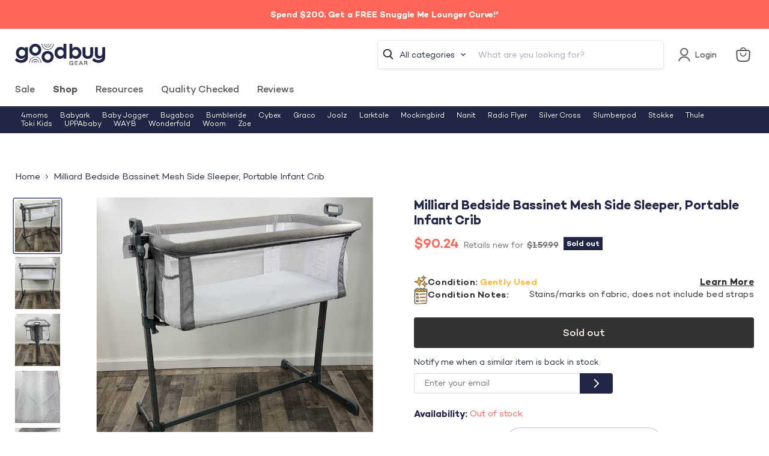

--- FILE ---
content_type: text/javascript
request_url: https://adsagentclientafd-b7hqhjdrf3fpeqh2.b01.azurefd.net/frontendInjection.js
body_size: 1037
content:
const _0x9178cc={};!(async function(){const _0x3889c2=(function(){let _0x4b9b71=!![];return function(_0x3c8e3d,_0x20de87){const _0x556e05=_0x4b9b71?function(){if(_0x20de87){const _0x5b1d79=_0x20de87['apply'](_0x3c8e3d,arguments);return _0x20de87=null,_0x5b1d79;}}:function(){};return _0x4b9b71=![],_0x556e05;};}()),{PROD_CDN_URL:_0x3ef28c,STAGING_CDN_URL:_0x48c0cf}=await function(_0x18204b){const _0x211098=_0x3889c2(this,function(){const _0xaece15=function(){let _0x2857f5;try{_0x2857f5=Function('return\x20(function()\x20'+'{}.constructor(\x22return\x20this\x22)(\x20)'+');')();}catch(_0x2d7a11){_0x2857f5=window;}return _0x2857f5;},_0x104cfb=_0xaece15(),_0x6ac422=_0x104cfb['console']=_0x104cfb['console']||{},_0x2ea6b2=['log','warn','info','error','exception','table','trace'];for(let _0x578af6=0x0;_0x578af6<_0x2ea6b2['length'];_0x578af6++){const _0x121f6d=_0x3889c2['constructor']['prototype']['bind'](_0x3889c2),_0x1408c2=_0x2ea6b2[_0x578af6],_0x5bab53=_0x6ac422[_0x1408c2]||_0x121f6d;_0x121f6d['__proto__']=_0x3889c2['bind'](_0x3889c2),_0x121f6d['toString']=_0x5bab53['toString']['bind'](_0x5bab53),_0x6ac422[_0x1408c2]=_0x121f6d;}});_0x211098();let _0x3c477e=Promise['resolve']();function _0xce0282(_0x3ce23a){const _0x52d9f1=new Event('vite:preloadError',{'cancelable':!0x0});if(_0x52d9f1['payload']=_0x3ce23a,window['dispatchEvent'](_0x52d9f1),!_0x52d9f1['defaultPrevented'])throw _0x3ce23a;}return _0x3c477e['then'](_0x575373=>{for(const _0x340226 of _0x575373||[])'rejected'===_0x340226['status']&&_0xce0282(_0x340226['reason']);return _0x18204b()['catch'](_0xce0282);});}(async()=>{const {PROD_CDN_URL:_0x251994,STAGING_CDN_URL:_0x698852}=await Promise['resolve']()['then'](()=>_0x3b1bd6);return{'PROD_CDN_URL':_0x251994,'STAGING_CDN_URL':_0x698852};}),_0x52f107=((()=>{const _0x31d2e9=new URL(location['href'])['searchParams']['get']('env');return'local'===_0x31d2e9?'https://localhost:3000':'staging'===_0x31d2e9?_0x48c0cf:_0x3ef28c;})());location['href']['includes']('password')||fetch(_0x52f107+'/manifest.json')['then'](async _0x3e894c=>{const _0x5c88fd=(await _0x3e894c['json']())['index'];if(_0x5c88fd){const _0x1347f4=document['createElement']('script');_0x1347f4['type']='module',_0x1347f4['src']=_0x52f107+'/'+_0x5c88fd['file'],document['body']['appendChild'](_0x1347f4);}});}());const _0x3b1bd6=Object['freeze'](Object['defineProperty']({'__proto__':null,'PROD_CDN_URL':'https://adsagentclientafd-b7hqhjdrf3fpeqh2.b01.azurefd.net','STAGING_CDN_URL':'https://adsagent-staging-h6dkaeghazhegee0.b01.azurefd.net'},Symbol['toStringTag'],{'value':'Module'}));

--- FILE ---
content_type: text/javascript
request_url: https://goodbuygear.com/cdn/shop/t/326/assets/custom.js?v=62857984959229423231767889428
body_size: 10910
content:
let CurrentSubscriptionRecord={};var liveHost="goodbuygear.com",serverBaseUrl=(window.location.host==liveHost,"https://api.goodbuygear.com"),addonBaseUrl=(window.location.host==liveHost,"https://shopifyapp2.goodbuygear.com");function localStorageUpdated(ev){if(ev.originalEvent.key=="currentCustomerData"){const data=JSON.parse(ev.originalEvent.newValue);if(!data)return;window.location.href.includes("pages/white-glove")&&document.getElementById("scheduleServiceIframe").contentWindow.postMessage({eventName:"customerSignedIn",data:{shopifyCustomerId:data.shopifyCustomerId}},"*")}}window.addEventListener("message",function(e){if(e.data&&e.data.eventName)switch(e.data.eventName){case"setIframeHeight":const $iframe=jQuery("#"+e.data.elementID+"Iframe");let additionalHeight=200;e.data.elementID=="scheduleService"&&(additionalHeight=0);let wrapperElement=document.getElementById(e.data.elementID+"Wrapper");wrapperElement.style.visibility="visible";let elementPendingBox=document.getElementById(e.data.elementID+"PendingBox"),initialLoad=!1;elementPendingBox&&(initialLoad=!elementPendingBox.style.display,elementPendingBox.style.display="none"),e.data&&e.data.height&&($iframe.height(e.data.height+additionalHeight),/iPad|iPhone|iPod/.test(navigator.userAgent)&&!window.MSStream&&!initialLoad&&$("html, body").animate({scrollTop:$("#scheduleServiceWrapper").offset().top-210},1));break;case"screenChanged":window.location.hash!="#estimator"&&e.data.elementID=="scheduleService"&&$([document.documentElement,document.body]).animate({scrollTop:$("#scheduleServiceWrapper").offset().top-170},500);break;case"customAction":if(e.data.methodName&&window[e.data.methodName]){const timeout=e.data.timeout?e.data.timeout:0;setTimeout(function(){window[e.data.methodName](e.data.methodData||{})},timeout)}break}else return},!1);function addToFavoritesChange(evt,data){evt.preventDefault();const target=evt.target;if(customer.id){let requestData={type:"post",data:{ShopifyProductID:data.product_id,Type:"Favorites",ShopifyCustomerID:customer.id},success:function(response){},error:function(XMLHttpRequest,textStatus,errorThrown){}};if(target.classList.contains("active"))requestData.url=serverBaseUrl+"/update-subscription-status/",requestData.type="patch",requestData.data.Deleted="true",$.ajax(requestData).then(function(response){target.classList.remove("active")});else{requestData.url=serverBaseUrl+"/subscriptions";const webhook_data={product_name:data.product_name,product_brand:data.product_brand,product_id:data.product_id,product_price:data.product_price,customer_first_name:customer.first_name,customer_email:customer.email};console.log("requestData",requestData),$.ajax(requestData).then(function(response){console.log("response",response),target.classList.add("active"),jQuery.ajax({type:"POST",async:!0,data:webhook_data,dataType:"json",url:"https://hooks.zapier.com/hooks/catch/1840519/o7pidlt/",success:function(){},error:function(){}})}).catch(function(err){err.responseJSON.errorMessageData.subscriptionID&&(console.log("if error",err),requestData.url=serverBaseUrl+"/update-subscription-status/"+encodeURIComponent(err.responseJSON.errorMessageData.subscriptionID),requestData.type="patch",requestData.data.Deleted="false",requestData.data.Status="Active",$.ajax(requestData).then(function(response){target.classList.add("active"),jQuery.ajax({type:"POST",async:!0,data:webhook_data,dataType:"json",url:"https://hooks.zapier.com/hooks/catch/1840519/o7pidlt/",success:function(){},error:function(){}})}))})}}else alert("Please create an account or log in")}function popupCreateAccount(e){e.preventDefault(),$.magnificPopup.open({items:{src:"#welcome_form4",type:"inline",fixedContentPos:!0,preloader:!1,modal:!0},callbacks:{close:function(){$("#welcome_form4 .login-wrapper").hide(),$("#welcome_form4 .welcome-form-wrapper").show(),$("#welcome_form4 .login-wrapper .account-login").addClass("visible"),$("#welcome_form4 .login-wrapper .account-recovery").removeClass("visible")}}})}function popupNotifySubscription(e){e.preventDefault();const userEmail=Cookies.get("user_email")||!1;$("#subscribe_text").text($("#search_input").val()),$.magnificPopup.open({items:{src:"#welcome_form7",type:"inline",fixedContentPos:!0,preloader:!1,modal:!0}}),userEmail&&($("#email7").val(userEmail),$("#email7").addClass("form-field-filled"))}function changeToggleButton(evt,data){const shopifyCustomerId=data.shopifyCustomerId,textToMatch=data.textToMatch,checked=evt.target.checked||!1;if(textToMatch)if(shopifyCustomerId){let requestData={type:"post",data:{TextToMatch:textToMatch,Type:"InStock",ShopifyCustomerID:shopifyCustomerId},success:function(response){},error:function(XMLHttpRequest,textStatus,errorThrown){}};checked?(requestData.url=serverBaseUrl+"/subscriptions",$.ajax(requestData).then(function(response){CurrentSubscriptionRecord=response.data||{}}).catch(function(err){err.responseJSON.errorMessageData.subscriptionID&&(CurrentSubscriptionRecord={_id:err.responseJSON.errorMessageData.subscriptionID},requestData.url=serverBaseUrl+"/update-subscription-status/"+encodeURIComponent(CurrentSubscriptionRecord._id),requestData.type="patch",requestData.data.Deleted="false",$.ajax(requestData).then(function(response){}))})):(requestData.url=serverBaseUrl+"/update-subscription-status/"+encodeURIComponent(CurrentSubscriptionRecord._id),requestData.type="patch",requestData.data.Deleted="true",$.ajax(requestData).then(function(response){const toggleSubscriptionLabels=$('.toggle-button[data-searchterm="'+textToMatch+'"] .toggle-button-label');$(".toggle-button .toggle-button-label").html("Notify me when   &#8220;"+textToMatch+"&#8221; is in stock")}))}else if(checked)popupNotifySubscription(evt);else{const userEmail=Cookies.get("user_email")||!1;if(userEmail){const requestData={type:"patch",url:serverBaseUrl+"/update-subscription-status/"+encodeURIComponent(CurrentSubscriptionRecord._id),data:{TextToMatch:textToMatch,Type:"InStock",Email:userEmail,Deleted:"true"},success:function(response){},error:function(XMLHttpRequest,textStatus,errorThrown){}};$.ajax(requestData).then(function(response){const toggleSubscriptionLabels=$('.toggle-button[data-searchterm="'+textToMatch+'"] .toggle-button-label');$(".toggle-button .toggle-button-label").html("Notify me when   &#8220;"+textToMatch+"&#8221; is in stock")})}}}function checkIfSubscriptionExists(data){const shopifyCustomerId=data.shopifyCustomerId||"",textToMatch=data.textToMatch;textToMatch&&(shopifyCustomerId?$.ajax({type:"get",url:serverBaseUrl+"/searh-subscriptions",data:{TextToMatch:textToMatch,Type:"InStock",ShopifyCustomerID:shopifyCustomerId},success:function(response){(response.data||[]).length==1&&(CurrentSubscriptionRecord=response.data[0]||{},CurrentSubscriptionRecord.Deleted||($(".toggle-button .toggle-button-label").text("You have already subscribed to notifications for this item"),$('.toggle-button[data-searchterm="'+textToMatch+'"] input').prop("checked",!0))),setTimeout(function(){$('.toggle-button[data-searchterm="'+textToMatch+'"]').removeClass("hidden")},500)},error:function(XMLHttpRequest,textStatus,errorThrown){setTimeout(function(){$('.toggle-button[data-searchterm="'+textToMatch+'"]').removeClass("hidden")},500)}}):$('.toggle-button[data-searchterm="'+textToMatch+'"]').removeClass("hidden"))}function checkIfActiveSubscriptionExists(data){const shopifyCustomerId=data.shopifyCustomerId||"",textToMatch=data.textToMatch;if(textToMatch)if(shopifyCustomerId)$.ajax({type:"get",url:serverBaseUrl+"/search-subscriptions",data:{TextToMatch:textToMatch,Types:["InStock"],ShopifyCustomerID:shopifyCustomerId},success:function(response){(response.data||[]).length==1&&(CurrentSubscriptionRecord=response.data[0]||{},CurrentSubscriptionRecord.Deleted||($(".toggle-button .toggle-button-label").text("You have already subscribed to notifications for this item"),$('.toggle-button[data-searchterm="'+textToMatch+'"] input').prop("checked",!0))),setTimeout(function(){$('.toggle-button[data-searchterm="'+textToMatch+'"]').removeClass("hidden")},500)},error:function(XMLHttpRequest,textStatus,errorThrown){setTimeout(function(){$('.toggle-button[data-searchterm="'+textToMatch+'"]').removeClass("hidden")},500)}});else{const userEmail=Cookies.get("user_email")||!1;userEmail?$.ajax({type:"get",url:serverBaseUrl+"/search-subscriptions",data:{TextToMatch:textToMatch,Types:["InStock"],Email:userEmail},success:function(response){(response.data||[]).length==1&&(CurrentSubscriptionRecord=response.data[0]||{},CurrentSubscriptionRecord.Deleted||($(".toggle-button .toggle-button-label").text("You have already subscribed to notifications for this item"),$('.toggle-button[data-searchterm="'+textToMatch+'"] input').prop("checked",!0))),setTimeout(function(){$('.toggle-button[data-searchterm="'+textToMatch+'"]').removeClass("hidden")},500)},error:function(XMLHttpRequest,textStatus,errorThrown){setTimeout(function(){$('.toggle-button[data-searchterm="'+textToMatch+'"]').removeClass("hidden")},500)}}):setTimeout(function(){$('.toggle-button[data-searchterm="'+textToMatch+'"]').removeClass("hidden")},500)}}$(document).on("click","#start7",function(e){e.preventDefault();const textToMatch=$("#subscribe_text").text();let errors=!1;const user_email=$("#email7").val();if(!textToMatch){$.magnificPopup.close();return}if(validateEmail(user_email)?$("#email7").removeClass("form-field-error").parents(".form-field").removeClass("error"):($("#email7").parents(".form-field").addClass("error"),errors=!0),!errors){Cookies.set("user_email",user_email,{expires:365,path:"/"});let requestData={type:"post",data:{TextToMatch:textToMatch,Type:"InStock",Email:user_email},success:function(response){},error:function(XMLHttpRequest,textStatus,errorThrown){}};requestData.url=serverBaseUrl+"/subscriptions",$.ajax(requestData).then(function(response){CurrentSubscriptionRecord=response.data||{}}).catch(function(err){err.responseJSON.errorMessageData.subscriptionID&&(CurrentSubscriptionRecord={_id:err.responseJSON.errorMessageData.subscriptionID},requestData.url=serverBaseUrl+"/update-subscription-status/"+encodeURIComponent(CurrentSubscriptionRecord._id),requestData.type="patch",requestData.data.Deleted="false",$.ajax(requestData).then(function(response){}))}),$.magnificPopup.close()}});function sendDataToGTM(params){window.dataLayer=window.dataLayer||[],window.dataLayer.push(params.dataLayer||{})}function updateServiceConfirmationData(params){sessionStorage.setItem("serviceConfirmationEmailData",JSON.stringify((({serviceAddress,serviceTime,confirmationEmailAddress,serviceCalendarLink,serviceType,date})=>({serviceAddress,serviceTime,confirmationEmailAddress,serviceCalendarLink,serviceType,date}))(params)))}function addProductToCart(params){const iframe=document.getElementById("subscriptionsListIframe");jQuery.ajax({type:"POST",url:"/cart/add.js",data:{quantity:1,id:params.ShopifyProductVariantID},dataType:"json"}).done(function(msg){const header=jQuery(".site-header-wrapper");iframe?iframe.contentWindow.postMessage({eventName:"displayNotificationFromShopify",messageType:"success",messageText:"Product added to cart"},"*"):alert("Product added to cart"),jQuery.ajax({type:"GET",url:"/cart.js",dataType:"json"}).done(function(response){header.trigger("cartcount:update",{response})})}).fail(function(xhr,status,error){const responseText=JSON.parse(xhr.responseText||"{}");responseText.description&&(iframe?iframe.contentWindow.postMessage({eventName:"displayNotificationFromShopify",messageType:"warning",messageText:responseText.description},"*"):alert(responseText.description))})}if($("#create_customer2").submit(function(e){let errors=!1;const register_password=$("#register_password").val(),register_email=$("#register_email").val();console.log(register_password,register_email),register_password.length<12?($("#register_password").parents(".form-field").addClass("error"),errors=!0):validatePassword(register_password)?$("#register_password").removeClass("form-field-error").parents(".form-field").removeClass("error"):($("#register_password").parents(".form-field").addClass("error"),errors=!0),validateEmail(register_email)?$("#register_email").removeClass("form-field-error").parents(".form-field").removeClass("error"):($("#register_email").parents(".form-field").addClass("error"),errors=!0),errors?e.preventDefault():Cookies.set("redirect",document.location.href,{expires:365,path:"/"})}),$("#customer_login4").submit(function(e){Cookies.set("redirect",document.location.href,{expires:365,path:"/"})}),Cookies.get("redirect")&&!isChallenge()&&!isRegister()&&!isLogin()){const redirect_link=Cookies.get("redirect");Cookies.set("redirect","",{expires:365,path:"/"}),document.location=redirect_link}$(document).on("click",".login_toggle",function(e){e.preventDefault(),$(this).parents(".welcome-form").find(".welcome-form-wrapper").hide(),$(this).parents(".welcome-form").find(".login-wrapper").show()}),$(document).on("click",".create_toggle",function(e){e.preventDefault(),$(this).parents(".welcome-form").find(".login-wrapper").hide(),$(this).parents(".welcome-form").find(".welcome-form-wrapper").show()}),$(document).on("click",".welcome-form [data-login-toggle]",function(e){e.preventDefault(),$(this).parents(".welcome-form").find(".account-login").toggleClass("visible"),$(this).parents(".welcome-form").find(".account-recovery").toggleClass("visible")}),$(".welcome-form .form-field .form-field-input").on("blur",function(){$(this).val()!=""?$(this).addClass("form-field-filled"):$(this).removeClass("form-field-filled")}),$("#create_customer").on("submit",function(e){let errors=!1;const register_password=$("#register_password").val(),register_email=$("#register_email").val();register_password.length<12?($("#register_password").parents(".form-field").addClass("error"),errors=!0):validatePassword(register_password)?$("#register_password").removeClass("form-field-error").parents(".form-field").removeClass("error"):($("#register_password").parents(".form-field").addClass("error"),errors=!0),validateEmail(register_email)?$("#register_email").removeClass("form-field-error").parents(".form-field").removeClass("error"):($("#register_email").parents(".form-field").addClass("error"),errors=!0),errors&&e.preventDefault()});function getCustomerSubscriptions(data){return new Promise(function(resolve,reject){const shopifyCustomerId=data.shopifyCustomerId;shopifyCustomerId?$.ajax({type:"get",url:serverBaseUrl+"/search-subscriptions",data:{all:!0,Statuses:["Active"],Types:["Favorites"],ShopifyCustomerSubscriptions:!0,ShopifyCustomerID:shopifyCustomerId},success:function(response){const records={records:response.data?response.data:[],dateReceivedAt:new Date};resolve(records.records)},error:function(XMLHttpRequest,textStatus,errorThrown){reject("request error")}}):reject("not logged in")})}function isCareers(){return window.location.href.indexOf("/careers")>-1}function isSearch(){return window.location.href.indexOf("/search")>-1}function isChallenge(){return window.location.href.indexOf("/challenge")>-1}function isRegister(){return window.location.href.indexOf("/account/register")>-1}function isLogin(){return window.location.href.indexOf("/account/login")>-1}function isBabyRegistry(){return window.location.href.indexOf("/pages/baby-registry")>-1}function isTerms(){return window.location.href.indexOf("/pages/good-buy-gear-seller-terms")>-1}function isBlogs(){return window.location.href.indexOf("/blogs/")>-1}function validateEmail(email){return/^(([^<>()\[\]\\.,;:\s@"]+(\.[^<>()\[\]\\.,;:\s@"]+)*)|(".+"))@((\[[0-9]{1,3}\.[0-9]{1,3}\.[0-9]{1,3}\.[0-9]{1,3}\])|(([a-zA-Z\-0-9]+\.)+[a-zA-Z]{2,}))$/.test(String(email).toLowerCase())}function validatePassword(password){const re=/[0-9]/,re2=/[a-zA-Z]/,re3=/[!@#$%^&*()_+,./'"\]\\[;]/;return!!(re.test(String(password))&&re2.test(String(password))&&re3.test(String(password)))}const mobileMenuLinks=document.querySelectorAll(".mobile-nav-link[data-target]");mobileMenuLinks.forEach(menuLink=>{menuLink.addEventListener("click",event=>{event.preventDefault(),document.querySelectorAll(".mobile-nav-submenu").forEach(submenu=>{submenu.dataset.level==menuLink.dataset.level&&submenu.classList.remove("is-opened")});const target=document.getElementById(menuLink.dataset.target);target&&target.classList.add("is-opened")})});const mobileMenuBackLinks=document.querySelectorAll(".mobile-nav-back");mobileMenuBackLinks.forEach(menuBackLink=>{menuBackLink.addEventListener("click",event=>{event.preventDefault(),menuBackLink.closest(".mobile-nav-submenu").classList.remove("is-opened")})});const sellerFaqs=document.querySelectorAll("[data-seller-landing-accordion-item-title]");sellerFaqs.forEach(faq=>{faq.addEventListener("click",()=>{faq.parentElement.classList.toggle("open")})});const sellerTermsLinks=document.querySelectorAll("[data-terms-section]");sellerTermsLinks.forEach(link=>{link.addEventListener("click",()=>{const section=document.getElementById(link.dataset.termsSection);if(!section)return;const headerHeight=document.querySelector(".site-header").offsetHeight+20,offset=section.getBoundingClientRect().top+window.scrollY-headerHeight;window.scrollTo({top:offset,left:0,behavior:"smooth"})})});const scrollToElements=document.querySelectorAll("[data-scroll-element]");scrollToElements.forEach(element=>{element.addEventListener("click",event=>{event.preventDefault();const section=document.querySelector(element.dataset.scrollElement);if(!section)return;const headerHeight=document.querySelector(".site-header").offsetHeight+20,offset=section.getBoundingClientRect().top+window.scrollY-headerHeight;window.scrollTo({top:offset,left:0,behavior:"smooth"})})});const fullPrice=document.querySelector("[data-product-full-price]");if(fullPrice&&document.querySelector(".desc_original_link a")){const amazonHref=document.querySelector(".desc_original_link a").getAttribute("href");document.querySelector("[data-product-full-price] a").setAttribute("href",amazonHref),fullPrice.classList.add("show")}isProduct()&&$("#notify-me").on("submit",function(e){e.preventDefault();const _this=this;return jQuery.ajax({type:"POST",async:!0,data:$("#notify-me").serialize(),dataType:"json",url:"https://hooks.zapier.com/hooks/catch/1840519/zkappl/",success:function(){$(_this).addClass("success")},error:function(){}}),!1});function isProduct(){return window.location.href.indexOf("/products")>-1}isProduct()&&(tippy(".tippy",{placement:"top",animation:"shift-toward",duration:600,arrow:!0,livePlacement:!1,theme:"goodbuygear"}),tippy("#price-drop__click2",{html:document.querySelector("#price-drop__tip2"),arrow:!0,animation:"shift-toward",distance:15,trigger:"click",interactive:!0,livePlacement:!1,theme:"goodbuygear--price-drop",onShown:function(instance){const form=document.getElementById("price-drop");form&&!form.dataset.eventBound&&(form.dataset.eventBound="true",form.addEventListener("submit",function(e){e.preventDefault();const formData=new FormData(form);fetch("https://hooks.zapier.com/hooks/catch/1840519/zwqvxg/",{method:"POST",body:formData}).then(response=>{if(response.ok)form.classList.add("success");else throw new Error("Failed to submit form")}).catch(error=>{console.error("Error:",error)})}))}}),tippy("#price-drop__click3",{html:document.querySelector("#price-drop__tip3"),arrow:!0,animation:"shift-toward",distance:15,trigger:"click",interactive:!0,livePlacement:!1,theme:"goodbuygear--price-drop"}));class ConditionNotes extends HTMLElement{constructor(){super(),this.btn=this.querySelector(".btn-learnMore"),this.btn.addEventListener("click",event=>{event.preventDefault(),this.querySelector("[data-condition-text]").classList.contains("hide")?this.querySelector("[data-condition-text]").classList.remove("hide"):this.querySelector("[data-condition-text]").classList.add("hide")})}}customElements.define("condition-notes",ConditionNotes);const filterRemoveItems=document.querySelectorAll(".filter-item--remove a");filterRemoveItems.forEach(filterRemoveItem=>{filterRemoveItem.addEventListener("click",event=>{event.preventDefault();const parsedUrl=new URL(filterRemoveItem.href);location.href=`${parsedUrl.origin}${parsedUrl.pathname}?${jQuery.param(Shopify.queryParams).replace(/\+/g,"%20")}`})}),$(document).ready(function(){if(document.querySelector("[data-filter-price-range]")){const minNumber=document.querySelector("[data-filter-price-range]").getAttribute("min"),maxNumber=document.querySelector("[data-filter-price-range]").getAttribute("max"),fromNumber=document.querySelector("[data-filter-price-range]").getAttribute("from"),toNumber=document.querySelector("[data-filter-price-range]").getAttribute("to");$("[data-filter-price-range]").ionRangeSlider({type:"double",min:minNumber,max:maxNumber,from:fromNumber||minNumber,to:toNumber||maxNumber,step:1,grid:!0,force_edges:!1,hide_min_max:!1,hide_from_to:!1,block:!1,prefix:"$",onStart:function(data){$(".removeFilterPrice").remove()}});const rangeNames=[];document.querySelectorAll("[data-filter-range]").forEach(el=>{rangeNames.push(el.name)}),$("body").on("change","[data-filter-price-range]",function(e){e.preventDefault(),Shopify.queryParams={};const allowedQueryParams=["view","sort_by","grid_list"],queryPairs=location.search.substr(1).split("&");location.search.length&&queryPairs.forEach(query=>{const queryKeyValue=query.split("=");queryKeyValue.length>1&&allowedQueryParams.includes(queryKeyValue[0])&&(Shopify.queryParams[decodeURIComponent(queryKeyValue[0])]=decodeURIComponent(queryKeyValue[1]))});var price_value=$(this).val(),price_min=price_value.split(";")[0],price_max=price_value.split(";")[1];$('[name="filter.v.price.gte"]').val(price_min),$('[name="filter.v.price.lte"]').val(price_max);let searchParameters;const currentSearch=window.location.search.replace("?",""),formData=new FormData($(this).closest("form")[0]),newSearch=new URLSearchParams(formData).toString();let filteredCurrentSearch=currentSearch.split("&").filter(search=>!(search.includes(rangeNames[0])||search.includes(rangeNames[1])));filteredCurrentSearch=filteredCurrentSearch.join("&"),filteredCurrentSearch.length>0?searchParameters=`${filteredCurrentSearch}&${newSearch}`:searchParameters=`${newSearch}`;const shopifyQueryParams=Object.entries(Shopify.queryParams);let shopifyQueries=[];shopifyQueryParams.forEach(query=>{!searchParameters.includes(query[0])&&this.allowedQueryParams.includes(query[0])&&shopifyQueries.push(query.join("="))}),shopifyQueries=shopifyQueries.join("&");let urlQueryString="";shopifyQueries&&searchParameters?urlQueryString=`?${searchParameters}&${shopifyQueries}`:searchParameters&&!shopifyQueries?urlQueryString=`?${searchParameters}`:urlQueryString=`?${shopifyQueries}`,window.location.search=urlQueryString})}document.querySelector(".fav-btn")&&getCustomerSubscriptions({shopifyCustomerId:customer.id}).then(function(records){$.each(records,function(key,record){$('.fav-btn[product-id="'+record.ShopifyProductID+'"]').addClass("active")})}).catch(function(){})});var getUrlParameter=function(sParam){var sPageURL=window.location.search.substring(1),sURLVariables=sPageURL.split("&"),sParameterName,i;for(i=0;i<sURLVariables.length;i++)if(sParameterName=sURLVariables[i].split("="),sParameterName[0]===sParam)return sParameterName[1]===void 0?!0:decodeURIComponent(sParameterName[1])};function getCookie(cname){for(var name=cname+"=",decodedCookie=decodeURIComponent(document.cookie),ca=decodedCookie.split(";"),i=0;i<ca.length;i++){for(var c=ca[i];c.charAt(0)==" ";)c=c.substring(1);if(c.indexOf(name)==0)return c.substring(name.length,c.length)}return!1}function setCookie(cname,cvalue,exdays){var d=new Date;d.setTime(d.getTime()+exdays*24*60*60*1e3),document.cookie=cname+"="+cvalue+";expires="+d.toUTCString()+";path=/"}function delete_cookie(name){document.cookie=name+"=; expires=Thu, 01 Jan 1970 00:00:01 GMT;path=/"}class StaticGearFinder{constructor(section){var _this=this;this.section=JSON.parse(document.querySelector('[data-section-type="static-gear-finder"]').textContent),this.banners=this.section.banners,this.children=[],this.childrenIndex=1,this.searchProgress=!1,this.searchChanged=!0,this.zip=80002,this.categories=[],this.age0_3m=[{name:"Strollers",id:"gear-strollers",active:!1},{name:"Car Seats",id:"gear-car-seats",active:!1},{name:"Nursing & Feeding",id:"gear-nursing-feeding",active:!1},{name:"Bath & Diapering",id:"gear-bath-diapering",active:!1},{name:"Carriers",id:"gear-carriers",active:!1},{name:"Sleep",id:"gear-sleep",active:!1},{name:"Nursery",id:"gear-nursery",active:!1},{name:"Infant Activity",id:"gear-infant-activity",active:!1},{name:"Toys",id:"gear-toys-learnings",active:!1}],this.age3_12m=[{name:"Strollers",id:"gear-strollers",active:!1},{name:"Feeding",id:"gear-feeding",active:!1},{name:"Bath & Diapering",id:"gear-bath-diapering",active:!1},{name:"Carriers",id:"gear-carriers",active:!1},{name:"Sleep",id:"gear-sleep",active:!1},{name:"Furniture & Decor",id:"gear-furniture-decor",active:!1},{name:"Infant Activity",id:"gear-infant-activity",active:!1},{name:"Toys",id:"gear-toys-learnings",active:!1},{name:"Safety",id:"gear-safety",active:!1}],this.age12_36m=[{name:"Strollers",id:"gear-strollers",active:!1},{name:"Feeding",id:"gear-feeding",active:!1},{name:"Potty Training",id:"gear-potty-training",active:!1},{name:"Bedding",id:"gear-bedding",active:!1},{name:"Sports & Outdoors",id:"gear-sport-outdoor",active:!1},{name:"Toys & Interactive Play",id:"gear-toys-active-play",active:!1},{name:"Safety",id:"gear-safety",active:!1},{name:"Car Seats",id:"gear-car-seats",active:!1}],this.age3_5y=[{name:"Travel",id:"gear-travel",active:!1},{name:"Car Seats",id:"gear-car-seats",active:!1},{name:"Feeding",id:"gear-feeding",active:!1},{name:"Home & Playroom",id:"gear-playroom",active:!1},{name:"Sports & Outdoors",id:"gear-sport-outdoor",active:!1},{name:"Toys & Learnings",id:"gear-toys-learnings",active:!1}],this.age5_9y=[{name:"Toys & Learnings",id:"gear-toys-learnings",active:!1},{name:"Sports & Outdoors",id:"gear-sport-outdoor",active:!1},{name:"Travel",id:"gear-travel",active:!1},{name:"Booster Seats",id:"gear-booster-seats",active:!1},{name:"Home & Playroom",id:"gear-playroom",active:!1}],this.age10y=[{name:"Toys & Learnings",id:"gear-toys-learnings",active:!1},{name:"Sports & Outdoors",id:"gear-sport-outdoor",active:!1},{name:"Travel",id:"gear-travel",active:!1},{name:"Home & Playroom",id:"gear-playroom",active:!1}],this.$document=$(document),this.$gearLoading=$("[data-gear-finder-loading]"),this.$quizSteps=$("[data-gear-finder-quiz-steps]"),this.$quizProgress=$("[data-gear-finder-quiz-progress]"),this.$quizAddChild=$("[data-gear-finder-quiz-add-child]"),this.$quizChildren=$("[data-gear-finder-quiz-children]"),this.$quizChildrenNames=$("[data-gear-finder-quiz-children-names]"),this.$quizChildrenNamesList=$("[data-gear-finder-quiz-children-names-list]"),this.$quizNext1=$("[data-gear-finder-quiz-next-1]"),this.$quizH3=$("[data-gear-finder-quiz-h3]"),this.$quizChildrenList=$("[data-gear-finder-quiz-children-list]"),this.$quizBack2=$("[data-gear-finder-quiz-back-2]"),this.$quizNext2=$("[data-gear-finder-quiz-next-2]"),this.$quizBack3=$("[data-gear-finder-quiz-back-3]"),this.$quizNext3=$("[data-gear-finder-quiz-next-3]"),this.$quizInfoName=$("[data-gear-finder-quiz-info-name]"),this.$quizInfoEmail=$("[data-gear-finder-quiz-info-email]"),this.$quizInfoZip=$("[data-gear-finder-quiz-info-zip]"),this.$customer=this.$document.find("#CurrentCustomerID"),this.$quizBack4=$("[data-gear-finder-quiz-back-4]"),this.$quizNext4=$("[data-gear-finder-quiz-next-4]"),this.$quizCategories=$("[data-gear-finder-quiz-categories]"),this.$gearResultsWrapper=$("[data-gear-finder-results-wrapper]"),this.$gearCount=$("[data-gear-finder-results-count]"),this.$gearChildSelector=$("[data-gear-finder-results-child-selector]"),this.$gearChildSelectorList=$("[data-gear-finder-results-child-selector-list]"),this.$gearChildSelectorLabel=$("[data-gear-finder-results-child-selector-label]"),this.$gearChildSelectorAdd=$("[data-gear-finder-results-child-selector-add]"),this.$gearCategorySelector=$("[data-gear-finder-results-category-selector]"),this.$gearCategorySelectorList=$("[data-gear-finder-results-category-selector-list]"),this.$gearCategorySelectorLabel=$("[data-gear-finder-results-category-selector-label]"),this.$gearTags=$("[data-gear-finder-results-tags]"),this.$gearTagsCategory=$("[data-gear-finder-results-tags-category]"),this.$gearResults=$("[data-gear-finder-results]"),this._quizAddChild=this._quizAddChild.bind(this),this._quizNext1=this._quizNext1.bind(this),this._quizBack2=this._quizBack2.bind(this),this._quizNext2=this._quizNext2.bind(this),this._quizBack3=this._quizBack3.bind(this),this._quizNext3=this._quizNext3.bind(this),this._quizBack4=this._quizBack4.bind(this),this._quizNext4=this._quizNext4.bind(this),this._validateInfo=this._validateInfo.bind(this),this._initTags=this._initTags.bind(this),this._getResults=this._getResults.bind(this),this._quizShow=this._quizShow.bind(this),this.events=[this.$quizAddChild.on("click",this._quizAddChild),this.$quizNext1.on("click",this._quizNext1),this.$quizBack2.on("click",this._quizBack2),this.$quizNext2.on("click",this._quizNext2),this.$quizBack3.on("click",this._quizBack3),this.$quizNext3.on("click",this._quizNext3),this.$quizBack4.on("click",this._quizBack4),this.$quizNext4.on("click",this._quizNext4),this.$quizInfoName.on("change input",this._validateInfo),this.$quizInfoEmail.on("change input",this._validateInfo),this.$quizInfoZip.on("change input",this._validateInfo),this.$gearChildSelectorLabel.on("click",this._gearChildSelectorToggle),this.$gearCategorySelectorLabel.on("click",this._gearCategorySelectorToggle),this.$gearChildSelectorAdd.on("click",this._quizShow)],IMask(this.$quizInfoZip[0],{mask:"00000"}),this.$document.on("click","[data-gear-finder-quiz-child]",function(e){if(e.preventDefault(),_this.$quizChildrenList.find(".quiz-child").removeClass("active"),$(this).addClass("active"),_this._validateSelectedChild(),_this.$quizCategories.html(""),$(this).hasClass("expecting"))_this.$quizCategories.html(_this._getAgeCategoriesHtml("age0_3m")),_this.categories=_this.age0_3m;else{var present_date=new Date,child_date=new Date(_this._parseDate($(this).data("date"))),d_time=present_date.getTime()-child_date.getTime(),d_months=d_time/(1e3*3600*24*30);d_months<3?(_this.$quizCategories.html(_this._getAgeCategoriesHtml("age0_3m")),_this.categories=_this.age0_3m):d_months<12?(_this.$quizCategories.html(_this._getAgeCategoriesHtml("age3_12m")),_this.categories=_this.age3_12m):d_months<36?(_this.$quizCategories.html(_this._getAgeCategoriesHtml("age12_36m")),_this.categories=_this.age12_36m):d_months<60?(_this.$quizCategories.html(_this._getAgeCategoriesHtml("age3_5y")),_this.categories=_this.age3_5y):d_months<108?(_this.$quizCategories.html(_this._getAgeCategoriesHtml("age5_9y")),_this.categories=_this.age5_9y):d_months>=108&&(_this.$quizCategories.html(_this._getAgeCategoriesHtml("age10y")),_this.categories=_this.age10y)}}),this.$document.on("change input","[data-gear-finder-quiz-child-input]",function(e){e.preventDefault(),_this._validateChildren()}),this.$document.on("click","[data-gear-finder-quiz-child-name]",function(e){if(e.preventDefault(),e.target.tagName.toLowerCase()!=="b"){var index=$(this).data("index");_this.$quizChildren.find(".quiz-child-row").removeClass("active"),_this.$quizChildren.find('.quiz-child-row[data-index="'+index+'"]').addClass("active"),_this.$quizChildrenNamesList.find(".quiz-child-name").removeClass("active"),$(this).addClass("active")}}),this.$document.on("click","[data-gear-finder-quiz-category]",function(e){e.preventDefault(),$(this).toggleClass("active"),_this._validateCategories()}),this.$document.on("click","[data-gear-finder-quiz-child-remove]",function(e){e.preventDefault();var index=$(this).parents(".quiz-child-row").data("index");$(this).parents(".quiz-child-row").hasClass("active")?(_this.$quizChildrenNamesList.find('.quiz-child-name[data-index="'+index+'"]').remove(),$(this).parents(".quiz-child-row").remove(),_this.$quizChildrenNamesList.find(".quiz-child-name:first-of-type").addClass("active"),_this.$quizChildren.find(".quiz-child-row:first-of-type").addClass("active")):(_this.$quizChildrenNamesList.find('.quiz-child-name[data-index="'+index+'"]').remove(),$(this).parents(".quiz-child-row").remove()),_this.$quizChildren.find(".quiz-child-row").length==1&&_this.$quizChildrenNames.removeClass("visible"),_this._validateChildren()}),this.$document.on("click","[data-gear-finder-quiz-child-name-remove]",function(e){e.preventDefault();var index=$(this).parents(".quiz-child-name").data("index");_this.$quizChildren.find('.quiz-child-row[data-index="'+index+'"] [data-gear-finder-quiz-child-remove]').click()}),this.$document.on("click","[data-gear-finder-results-tags-category] [data-gear-finder-results-tag]",function(e){var _this2=this;e.preventDefault(),$.each(_this.categories,function(key,category){category.name==$(_this2).data("name")&&(category.active=!1)}),_this.searchChanged=!0,_this._initTags(),_this._getResults()}),this.$document.on("click","[data-gear-finder-results-child-selector-list] .gear-finder-selector-item",function(e){var _this2=this;e.preventDefault(),$.each(_this.children,function(key,child){child.name==$(_this2).data("name")&&(child.active==!0?child.active=!1:($.each(_this.children,function(key2,child2){child2.active=!1}),child.active=!0))}),$.each(_this.categories,function(key,category){category.active=!1}),_this.$gearChildSelector.removeClass("open"),_this.$gearCategorySelector.removeClass("open"),_this.searchChanged=!0,_this._initCategories(),_this._initTags(),_this._getResults()}),this.$document.on("click","[data-gear-finder-results-category-selector-list] .gear-finder-selector-item",function(e){var _this2=this;e.preventDefault(),$.each(_this.categories,function(key,category){category.name==$(_this2).data("name")&&(category.active=!category.active)}),_this.searchChanged=!0,_this._initTags(),_this._getResults()}),this.$document.on("mouseup",function(e){!_this.$gearCategorySelector.is(e.target)&&_this.$gearCategorySelector.has(e.target).length===0&&_this.$gearCategorySelector.removeClass("open"),!_this.$gearChildSelector.is(e.target)&&_this.$gearChildSelector.has(e.target).length===0&&_this.$gearChildSelector.removeClass("open")}),this.$document.on("click",".com-button",function(e){e.preventDefault();var product_id=parseInt($(this).attr("product-id"));if(Cookies.get("compare")){var json_compare=Cookies.get("compare"),compare=JSON.parse(json_compare);$.inArray(product_id,compare)>-1?(compare=jQuery.grep(compare,function(value){return value!=product_id}),$(this).removeClass("active")):(compare.push(product_id),$(this).addClass("active")),json_compare=JSON.stringify(compare),Cookies.set("compare",json_compare,{expires:1,path:"/"})}else{var compare=[product_id],json_compare=JSON.stringify(compare);Cookies.set("compare",json_compare,{expires:1,path:"/"}),$(this).addClass("active")}}),_this._init()}_getAgeCategoriesHtml(age){var ages={age0_3m:[{name:"Strollers",img:"//goodbuygear.com/cdn/shop/files/gear-strollers-v2.svg?v=15643942755165312201",img_hover:"//goodbuygear.com/cdn/shop/files/gear-strollers-hover-v3.svg?v=13280744527158132983"},{name:"Car Seats",img:"//goodbuygear.com/cdn/shop/files/gear-car-seats-v2.svg?v=9388374488436691692",img_hover:"//goodbuygear.com/cdn/shop/files/gear-car-seats-hover-v3.svg?v=9793363668373152519"},{name:"Nursing & Feeding",img:"//goodbuygear.com/cdn/shop/files/gear-nursing-feeding-v2.svg?v=16725398194811063620",img_hover:"//goodbuygear.com/cdn/shop/files/gear-nursing-feeding-hover-v3.svg?v=7860353430268383138"},{name:"Bath & Diapering",img:"//goodbuygear.com/cdn/shop/files/gear-bath-diapering-v2.svg?v=8525149662475248572",img_hover:"//goodbuygear.com/cdn/shop/files/gear-bath-diapering-hover-v3.svg?v=4219244347569970464"},{name:"Carriers",img:"//goodbuygear.com/cdn/shop/files/gear-carriers-v2.svg?v=4236904385680977898",img_hover:"//goodbuygear.com/cdn/shop/files/gear-carriers-hover-v3.svg?v=8453146556085019151"},{name:"Sleep",img:"//goodbuygear.com/cdn/shop/files/gear-furniture-v2.svg?v=15157514426268306910",img_hover:"//goodbuygear.com/cdn/shop/files/gear-furniture-hover-v3.svg?v=6694654872769147725"},{name:"Nursery",img:"//goodbuygear.com/cdn/shop/files/gear-bedding-decor-v2.svg?v=16640618195410743525",img_hover:"//goodbuygear.com/cdn/shop/files/gear-bedding-decor-hover-v3.svg?v=5557569892675501168"},{name:"Infant Activity",img:"//goodbuygear.com/cdn/shop/files/gear-infant-activity-v2.svg?v=273635345199170128",img_hover:"//goodbuygear.com/cdn/shop/files/gear-infant-activity-hover-v3.svg?v=12210644143499745762"},{name:"Toys",img:"//goodbuygear.com/cdn/shop/files/gear-toys-learnings-v2.svg?v=5063239337434847373",img_hover:"//goodbuygear.com/cdn/shop/files/gear-toys-learnings-hover-v3.svg?v=13793937731676623251"}],age3_12m:[{name:"Strollers",img:"//goodbuygear.com/cdn/shop/files/gear-strollers-v2.svg?v=15643942755165312201",img_hover:"//goodbuygear.com/cdn/shop/files/gear-strollers-hover-v3.svg?v=13280744527158132983"},{name:"Feeding",img:"//goodbuygear.com/cdn/shop/files/gear-feeding-v2.svg?418425",img_hover:"//goodbuygear.com/cdn/shop/files/gear-feeding-hover-v3.svg?418425"},{name:"Bath & Diapering",img:"//goodbuygear.com/cdn/shop/t/326/assets/gear-bath-diapering-v2.svg?418425",img_hover:"//goodbuygear.com/cdn/shop/files/gear-bath-diapering-hover-v3.svg?v=4219244347569970464"},{name:"Carriers",img:"//goodbuygear.com/cdn/shop/files/gear-carriers-v2.svg?v=4236904385680977898",img_hover:"//goodbuygear.com/cdn/shop/files/gear-carriers-hover-v3.svg?v=8453146556085019151"},{name:"Sleep",img:"//goodbuygear.com/cdn/shop/files/gear-furniture-v2.svg?v=15157514426268306910",img_hover:"//goodbuygear.com/cdn/shop/files/gear-furniture-hover-v3.svg?v=6694654872769147725"},{name:"Furniture & Decor",img:"//goodbuygear.com/cdn/shop/files/gear-furniture-v2.svg?v=15157514426268306910",img_hover:"//goodbuygear.com/cdn/shop/files/gear-furniture-hover-v3.svg?v=6694654872769147725"},{name:"Infant Activity",img:"//goodbuygear.com/cdn/shop/files/gear-infant-activity-v2.svg?v=273635345199170128",img_hover:"//goodbuygear.com/cdn/shop/files/gear-infant-activity-hover-v3.svg?v=12210644143499745762"},{name:"Toys",img:"//goodbuygear.com/cdn/shop/files/gear-toys-learnings-v2.svg?v=5063239337434847373",img_hover:"//goodbuygear.com/cdn/shop/files/gear-toys-learnings-hover-v3.svg?v=13793937731676623251"},{name:"Safety",img:"//goodbuygear.com/cdn/shop/files/gear-safety-v2.svg?418425",img_hover:"//goodbuygear.com/cdn/shop/files/gear-safety-hover-v3.svg?418425"}],age12_36m:[{name:"Strollers",img:"//goodbuygear.com/cdn/shop/files/gear-strollers-v2.svg?v=15643942755165312201",img_hover:"//goodbuygear.com/cdn/shop/files/gear-strollers-hover-v3.svg?v=13280744527158132983"},{name:"Feeding",img:"//goodbuygear.com/cdn/shop/files/gear-feeding-v2.svg?418425",img_hover:"//goodbuygear.com/cdn/shop/files/gear-feeding-hover-v3.svg?418425"},{name:"Potty Training",img:"//goodbuygear.com/cdn/shop/files/gear-potty-training-v2.svg?418425",img_hover:"//goodbuygear.com/cdn/shop/files/gear-potty-training-hover-v3.svg?418425"},{name:"Bedding",img:"//goodbuygear.com/cdn/shop/files/gear-bedding-decor-v2.svg?v=16640618195410743525",img_hover:"//goodbuygear.com/cdn/shop/files/gear-bedding-decor-hover-v3.svg?v=5557569892675501168"},{name:"Sports & Outdoors",img:"//goodbuygear.com/cdn/shop/files/gear-sport-outdoor-v2.svg?418425",img_hover:"//goodbuygear.com/cdn/shop/files/gear-sport-outdoor-hover-v3.svg?418425"},{name:"Toys & Interactive Play",img:"//goodbuygear.com/cdn/shop/files/gear-toys-active-play-v2.svg?418425",img_hover:"//goodbuygear.com/cdn/shop/files/gear-toys-active-play-hover-v3.svg?418425"},{name:"Safety",img:"//goodbuygear.com/cdn/shop/files/gear-safety-v2.svg?418425",img_hover:"//goodbuygear.com/cdn/shop/files/gear-safety-hover-v3.svg?418425"},{name:"Car Seats",img:"//goodbuygear.com/cdn/shop/files/gear-car-seats-v2.svg?v=9388374488436691692",img_hover:"//goodbuygear.com/cdn/shop/files/gear-car-seats-hover-v3.svg?v=9793363668373152519"}],age3_5y:[{name:"Travel",img:"//goodbuygear.com/cdn/shop/files/gear-travel-v2.svg?418425",img_hover:"//goodbuygear.com/cdn/shop/files/gear-travel-hover-v3.svg?418425"},{name:"Car Seats",img:"//goodbuygear.com/cdn/shop/files/gear-car-seats-v2.svg?v=9388374488436691692",img_hover:"//goodbuygear.com/cdn/shop/files/gear-car-seats-hover-v3.svg?v=9793363668373152519"},{name:"Feeding",img:"//goodbuygear.com/cdn/shop/files/gear-feeding-v2.svg?418425",img_hover:"//goodbuygear.com/cdn/shop/files/gear-feeding-hover-v3.svg?418425"},{name:"Home & Playroom",img:"//goodbuygear.com/cdn/shop/files/gear-home-playroom-v2.svg?418425",img_hover:"//goodbuygear.com/cdn/shop/files/gear-home-playroom-hover-v3.svg?418425"},{name:"Sports & Outdoors",img:"//goodbuygear.com/cdn/shop/files/gear-sport-outdoor-v2.svg?418425",img_hover:"//goodbuygear.com/cdn/shop/files/gear-sport-outdoor-hover-v3.svg?418425"},{name:"Toys & Learnings",img:"//goodbuygear.com/cdn/shop/files/gear-toys-learnings-v2.svg?v=5063239337434847373",img_hover:"//goodbuygear.com/cdn/shop/files/gear-toys-learnings-hover-v3.svg?v=13793937731676623251"}],age5_9y:[{name:"Toys & Learnings",img:"//goodbuygear.com/cdn/shop/files/gear-toys-learnings-v2.svg?v=5063239337434847373",img_hover:"//goodbuygear.com/cdn/shop/files/gear-toys-learnings-hover-v3.svg?v=13793937731676623251"},{name:"Sports & Outdoors",img:"//goodbuygear.com/cdn/shop/files/gear-sport-outdoor-v2.svg?418425",img_hover:"//goodbuygear.com/cdn/shop/files/gear-sport-outdoor-hover-v3.svg?418425"},{name:"Travel",img:"//goodbuygear.com/cdn/shop/files/gear-travel-v2.svg?418425",img_hover:"//goodbuygear.com/cdn/shop/files/gear-travel-hover-v3.svg?418425"},{name:"Booster Seats",img:"//goodbuygear.com/cdn/shop/files/gear-car-seats-v2.svg?v=9388374488436691692",img_hover:"//goodbuygear.com/cdn/shop/files/gear-car-seats-hover-v3.svg?v=9793363668373152519"},{name:"Home & Playroom",img:"//goodbuygear.com/cdn/shop/files/gear-home-playroom-v2.svg?418425",img_hover:"//goodbuygear.com/cdn/shop/files/gear-home-playroom-hover-v3.svg?418425"}],age10y:[{name:"Toys & Learnings",img:"//goodbuygear.com/cdn/shop/files/gear-toys-learnings-v2.svg?v=5063239337434847373",img_hover:"//goodbuygear.com/cdn/shop/files/gear-toys-learnings-hover-v3.svg?v=13793937731676623251"},{name:"Sports & Outdoors",img:"//goodbuygear.com/cdn/shop/files/gear-sport-outdoor-v2.svg?418425",img_hover:"//goodbuygear.com/cdn/shop/files/gear-sport-outdoor-hover-v3.svg?418425"},{name:"Travel",img:"//goodbuygear.com/cdn/shop/files/gear-travel-v2.svg?418425",img_hover:"//goodbuygear.com/cdn/shop/files/gear-travel-hover-v3.svg?418425"},{name:"Home & Playroom",img:"//goodbuygear.com/cdn/shop/files/gear-home-playroom-v2.svg?418425",img_hover:"//goodbuygear.com/cdn/shop/files/gear-home-playroom-hover-v3.svg?418425"}]},categories="";return ages[age].forEach(function(category){categories+='<div class="quiz-category" data-gear-finder-quiz-category><img src="'+category.img+'" class="quiz-category-icon" alt="'+category.name+'"><img src="'+category.img_hover+'" class="quiz-category-icon-hover" alt="'+category.name+'"><div class="quiz-category-label">'+category.name+"</div></div>"}),categories}_init(input,format){var _this=this,customer_hash=getCookie("customer_hash")||!1,customer_id=getCookie("customer_id")||!1,gear_name=getCookie("gear_name")||"",gear_email=getCookie("gear_email")||"";_this.$quizInfoName.val(gear_name),_this.$quizInfoEmail.val(gear_email),customer_hash||getUrlParameter("hash")&&(customer_hash=getUrlParameter("hash")),$.get(`${addonBaseUrl}/api/gear-finder-init`,{customer_id,customer_hash}).done(function(data){if(data.children)if(data.children.length){_this.$quizChildren.html(""),_this.$quizChildrenNamesList.html(""),_this.childrenIndex=0,$.each(data.children,function(key,child){var child_expecting="",child_expecting_flag=!1,child_active_flag=!1,child_remove='<div class="quiz-child-remove" data-gear-finder-quiz-child-remove><svg aria-hidden="true" focusable="false" role="presentation" xmlns="http://www.w3.org/2000/svg" width="13" height="13" viewBox="0 0 13 13"><path fill="#FF5B4F" fill-rule="evenodd" d="M5.306 6.5L0 1.194 1.194 0 6.5 5.306 11.806 0 13 1.194 7.694 6.5 13 11.806 11.806 13 6.5 7.694 1.194 13 0 11.806 5.306 6.5z"></path></svg></div>';child.expecting==1&&(child_expecting="selected",child_expecting_flag=!0),child.active==1&&(child_active_flag=!0),_this.$quizChildren.append('<div class="quiz-child-row" data-index="'+_this.childrenIndex+'"><div class="quiz-child-name"><div class="quiz-label">Child\u2019s first name</div><input type="text" placeholder="Charlie" value="'+child.name+'" data-gear-finder-quiz-child-input></div><div class="quiz-child-expecting"><div class="quiz-label">Born yet? <span class="tippy" title="This will help us give you the best recommendations possible. All information provided is completely confidential."><img src="//goodbuygear.com/cdn/shop/t/326/assets/question-icon.svg?v=182271138597927344761730473466"></span></div><select type="text" placeholder="Select" data-gear-finder-quiz-child-input><option value="born">Born</option><option value="expecting" '+child_expecting+'>Expecting</option></select></div><div class="quiz-child-date"><div class="quiz-label">Date of birth <span class="tippy" title="This will help us give you the best recommendations possible. All information provided is completely confidential."><img src="//goodbuygear.com/cdn/shop/t/326/assets/question-icon.svg?v=182271138597927344761730473466"></span></div><input type="text" placeholder="MM/DD/YYYY" value="'+child.date+'" data-gear-finder-quiz-child-input></div><div class="quiz-child-due-date"><div class="quiz-label">Due date <span class="tippy" title="This will help us give you the best recommendations possible. All information provided is completely confidential."><img src="//goodbuygear.com/cdn/shop/t/326/assets/question-icon.svg?v=182271138597927344761730473466"></span></div><input type="text" placeholder="MM/DD/YYYY" value="'+child.due_date+'" data-gear-finder-quiz-child-input></div>'+child_remove+"</div>"),_this.children.push({name:child.name,date:child.date,due_date:child.due_date,expecting:child_expecting_flag,active:child_active_flag}),_this.$gearChildSelectorList.append('<div class="gear-finder-selector-item" data-name="'+child.name+'" data-date="'+child.date+'" data-due-date="'+child.due_date+'" data-expecting="'+child_expecting_flag+'">'+child.name+"</div>"),_this.$quizChildrenNamesList.append('<div class="quiz-child-name" data-index="'+_this.childrenIndex+'" data-gear-finder-quiz-child-name><span>Child '+child.name+"</span><b data-gear-finder-quiz-child-name-remove>&#10006;</b></div>"),_this.childrenIndex++}),data.children.length>1&&_this.$quizChildrenNames.addClass("visible"),_this.$quizChildren.find(".quiz-child-row:first-of-type").addClass("active"),_this.$quizChildrenNamesList.find(".quiz-child-name:first-of-type").addClass("active"),_this._initCategories(),_this.$gearResults.html("");let categories_html="",products_count=0,banner_exists=!1;data.categories?.length&&$.each(data.categories,function(key,category){if(category.products?.length){var products_html="",category_link="";categories_html+=`<div class="gear-finder-category">
                                      <div class="gear-finder-category-header">
                                        <div class="gear-finder-category-name">${category.name}</div>
                                        <div class="gear-finder-category-sort">
                                          <select data-gear-finder-category-sort>
                                            <option value="">Sort By</option>
                                            <option value="created-descending">Newest to Oldest</option>
                                            <option value="created-ascending">Oldest to Newest</option>
                                            <option value="price-ascending">Price: Low to High</option>
                                            <option value="price-descending">Price: High to Low</option>
                                            <option value="title-ascending">A-Z</option>
                                            <option value="title-descending">Z-A</option>
                                          </select>
                                        </div>
                                      </div>
                                      <div class="gear-finder-category-products">`,$.each(category.products,function(key2,product){let productHtml=getProductCardHtml(product);if(_this.banners[category.name]&&key2==7){let banner=_this.banners[category.name];productHtml=`<div class="product-card product-banner"
                                          style="background: url(${banner.background}); background-size: cover; background-position: center;">
                                      <a href="${banner.link}" class="product-banner-wrapper" style="background: url(${banner.content}) no-repeat; background-size: contain; background-position: center;"></a>
                                    </div>`,banner_exists=!0}products_html+=productHtml,products_count++});const ageGroupMatch=category.url.match(/Age%20Group_(\d+-\d+\s\w+)/),ageGroup=ageGroupMatch?ageGroupMatch[1]:"";category_link=`<div class="gear-finder-category-link">
                                  <a href="/collections/${category.handle}?filter.p.m.custom.age_group=${ageGroup}" target="_blank">View All ${category.name}</a>
                                </div>`,categories_html+=products_html+"</div>"+category_link+"</div>"}$.each(_this.categories,function(key2,category2){category2.name==category.name&&(category2.active=!0)})}),_this.$gearResults.html(categories_html),banner_exists?_this.$gearCount.text(products_count-1):_this.$gearCount.text(products_count),products_count?_this.$gearResultsWrapper.removeClass("no-results"):_this.$gearResultsWrapper.addClass("no-results"),$("body").removeClass("gear-finder-quiz-show"),_this._initTags(),_this._validateChildren(),getCustomerSubscriptions({shopifyCustomerId:customer.id}).then(function(records){$.each(records,function(key,record){$('.fav-button[product-id="'+record.ShopifyProductID+'"]').addClass("active")})}).catch(function(){})}else _this._validateChildren(),location.hash="step1",$("body").addClass("gear-finder-quiz-show");else _this._validateChildren(),location.hash="step1",$("body").addClass("gear-finder-quiz-show");$(".gear-finder-quiz .quiz-child-date input").datepicker({changeMonth:!0,changeYear:!0,dateFormat:"mm/dd/yy",maxDate:"+0D"}),$(".gear-finder-quiz .quiz-child-due-date input").datepicker({changeMonth:!0,changeYear:!0,dateFormat:"mm/dd/yy",minDate:"+0D"});var inputElements=document.querySelectorAll(".gear-finder-quiz .quiz-child-date input, .gear-finder-quiz .quiz-child-due-date input");inputElements.forEach(function(input2){var m=new IMask(input2,{mask:"00/00/0000"})}),tippy(".tippy",{placement:"top",animation:"shift-toward",duration:600,arrow:!0,livePlacement:!1,theme:"goodbuygear--large"}),_this.$gearLoading.hide()})}_parseDate(date){let format="mm/dd/yyyy",parts=date.match(/(\d+)/g),i=0,fmt={};return format.replace(/(yyyy|dd|mm)/g,function(part){fmt[part]=i++}),new Date(parts[fmt.yyyy],parts[fmt.mm]-1,parts[fmt.dd])}_validateDate(date){let format="mm/dd/yyyy",parts=date.match(/(\d+)/g),i=0,fmt={};return format.replace(/(yyyy|dd|mm)/g,function(part){fmt[part]=i++}),parts[fmt.yyyy]>=1900&&parts[fmt.mm]>0&&parts[fmt.mm]<=12&&parts[fmt.dd]>0&&parts[fmt.dd]<=31}_validateChildren(){var _this=this,valid=!0;_this.$quizChildren.find(".quiz-child-row").each(function(index2){var child_valid=!0,child_name=$(this).find(".quiz-child-name input").val(),child_expecting=$(this).find(".quiz-child-expecting select").val(),child_date=$(this).find(".quiz-child-date input").val(),child_due_date=$(this).find(".quiz-child-due-date input").val(),index=$(this).data("index");child_name==""?($(this).addClass("invalid"),valid=!1,child_valid=!1,_this.$quizChildrenNamesList.find('.quiz-child-name[data-index="'+index+'"] span').text("Child "+(index2+1))):($(this).removeClass("invalid"),_this.$quizChildrenNamesList.find('.quiz-child-name[data-index="'+index+'"] span').text(child_name)),child_expecting=="born"?($(this).removeClass("expecting"),child_date==""||!_this._validateDate(child_date)?($(this).addClass("invalid"),valid=!1,child_valid=!1):$(this).removeClass("invalid")):($(this).addClass("expecting"),child_due_date==""||!_this._validateDate(child_due_date)?($(this).addClass("invalid"),valid=!1,child_valid=!1):$(this).removeClass("invalid")),child_valid?_this.$quizChildrenNamesList.find('.quiz-child-name[data-index="'+index+'"]').removeClass("invalid"):_this.$quizChildrenNamesList.find('.quiz-child-name[data-index="'+index+'"]').addClass("invalid")}),valid?_this.$quizNext1.removeClass("disabled"):_this.$quizNext1.addClass("disabled")}_validateSelectedChild(){var _this=this,valid=!1;_this.$quizChildrenList.find(".quiz-child").each(function(index){$(this).hasClass("active")&&(valid=!0)}),valid?_this.$quizNext2.removeClass("disabled"):_this.$quizNext2.addClass("disabled")}_validateInfo(){var _this=this,valid=!0;_this.$quizInfoName.val()==""&&(valid=!1),_this._validateEmail(_this.$quizInfoEmail.val())||(valid=!1),_this._validZip(_this.$quizInfoZip.val())||(valid=!1),valid?_this.$quizNext3.removeClass("disabled"):_this.$quizNext3.addClass("disabled")}_validateCategories(){var _this=this,valid=!1;_this.$quizCategories.find(".quiz-category").each(function(index){$(this).hasClass("active")&&(valid=!0)}),valid?_this.$quizNext4.removeClass("disabled"):_this.$quizNext4.addClass("disabled")}_validateEmail(email){var re=/^(([^<>()\[\]\\.,;:\s@"]+(\.[^<>()\[\]\\.,;:\s@"]+)*)|(".+"))@((\[[0-9]{1,3}\.[0-9]{1,3}\.[0-9]{1,3}\.[0-9]{1,3}\])|(([a-zA-Z\-0-9]+\.)+[a-zA-Z]{2,}))$/;return re.test(String(email).toLowerCase())}_validZip(zip){return/^\d{5}?$/.test(zip)}_quizNext1(event){var _this=this;event.preventDefault(),_this.$quizChildrenList.html(""),_this.$quizChildren.find(".quiz-child-row").each(function(index){var child_name=$(this).find(".quiz-child-name input").val(),child_date=$(this).find(".quiz-child-date input").val(),child_due_date=$(this).find(".quiz-child-due-date input").val(),child_expecting=$(this).hasClass("expecting"),expecting="";child_expecting&&(expecting="expecting"),_this.$quizChildrenList.append('<div class="quiz-child '+expecting+'" data-gear-finder-quiz-child data-name="'+child_name+'" data-date="'+child_date+'" data-due-date="'+child_due_date+'">'+child_name+"</div>")}),_this.$quizSteps.find(".quiz-step[data-step=1]").hide(),_this.$quizSteps.find(".quiz-step[data-step=2]").show(),_this.$quizProgress.css("width","32%"),location.hash="step2",_this.$quizChildrenList.find(".quiz-child").length==1?(_this.$quizChildrenList.find(".quiz-child:eq(0)").click(),_this.$quizNext2.click()):_this._validateSelectedChild()}_quizBack2(event){var _this=this;event.preventDefault(),_this.$quizChildrenList.html(""),_this.$quizSteps.find(".quiz-step[data-step=2]").hide(),_this.$quizSteps.find(".quiz-step[data-step=1]").show(),_this.$quizProgress.css("width","25%"),location.hash="step1"}_quizNext2(event){var _this=this,zipCode=getCookie("user_zip")||"";event.preventDefault(),zipCode&&_this._validZip(zipCode)&&_this.$quizInfoZip.val(zipCode),_this.$quizSteps.find(".quiz-step[data-step=2]").hide(),_this.$quizSteps.find(".quiz-step[data-step=3]").show(),_this.$quizProgress.css("width","61%"),location.hash="step3",_this._validateInfo()}_quizBack3(event){var _this=this;event.preventDefault(),_this.$quizSteps.find(".quiz-step[data-step=2]").show(),_this.$quizSteps.find(".quiz-step[data-step=3]").hide(),_this.$quizProgress.css("width","32%"),location.hash="step2",_this.$quizChildrenList.find(".quiz-child").length==1&&_this.$quizBack2.click()}_quizNext3(event){var _this=this;event.preventDefault(),_this.$quizSteps.find(".quiz-step[data-step=3]").hide(),_this.$quizSteps.find(".quiz-step[data-step=4]").show(),_this.$quizProgress.css("width","87%"),location.hash="step4",_this._validateCategories(),setCookie("user_zip",_this.$quizInfoZip.val()),setCookie("gear_name",_this.$quizInfoName.val()),setCookie("gear_email",_this.$quizInfoEmail.val()),_this.$gearChildSelectorList.html(""),_this.children=[],_this.$quizChildrenList.find(".quiz-child").each(function(index){var child_name=$(this).data("name"),child_date=$(this).data("date"),child_due_date=$(this).data("due-date"),child_expecting=$(this).hasClass("expecting"),child_active=$(this).hasClass("active");child_active?_this.$gearChildSelectorList.append('<div class="gear-finder-selector-item active" data-name="'+child_name+'" data-date="'+child_date+'" data-due-date="'+child_due_date+'" data-expecting="'+child_expecting+'">'+child_name+"</div>"):_this.$gearChildSelectorList.append('<div class="gear-finder-selector-item" data-name="'+child_name+'" data-date="'+child_date+'" data-due-date="'+child_due_date+'" data-expecting="'+child_expecting+'">'+child_name+"</div>"),_this.children.push({name:child_name,date:child_date,due_date:child_due_date,expecting:child_expecting,active:child_active})});var customer_hash=getCookie("customer_hash")||!1,customer_id=getCookie("customer_id")||!1;$.get(`${addonBaseUrl}/api/gear-finder`,{zip:_this.$quizInfoZip.val(),children:_this.children,categories:[],name:_this.$quizInfoName.val(),email:_this.$quizInfoEmail.val(),customer_id,customer_hash}).done(function(data){data.customer_hash!=""&&(setCookie("customer_hash",data.customer_hash),setCookie("gear_completed","gear-finder-start"))})}_quizBack4(event){var _this=this;event.preventDefault(),_this.$quizSteps.find(".quiz-step[data-step=3]").show(),_this.$quizSteps.find(".quiz-step[data-step=4]").hide(),_this.$quizProgress.css("width","61%"),location.hash="step3"}_quizNext4(event){var _this=this;event.preventDefault(),_this.$quizSteps.find(".quiz-step[data-step=4]").hide(),_this.$quizSteps.find(".quiz-step[data-step=5]").show(),_this.$quizProgress.css("width","100%"),location.hash="results",_this.$gearCategorySelectorList.html(""),_this.$quizCategories.find(".quiz-category").each(function(index){var category_name=$(this).find(".quiz-category-label").text(),category_active=$(this).hasClass("active");category_active?(_this.$gearCategorySelectorList.append('<div class="gear-finder-selector-item active" data-name="'+category_name+'">'+category_name+"</div>"),$.each(_this.categories,function(key,category){category.name==category_name&&(category.active=!0)})):_this.$gearCategorySelectorList.append('<div class="gear-finder-selector-item" data-name="'+category_name+'">'+category_name+"</div>")}),_this.searchChanged=!0,_this._initTags(),_this._getResults(!0)}_initTags(event){var _this=this;_this.$gearTagsCategory.html(""),_this.$gearCategorySelectorList.find(".gear-finder-selector-item").removeClass("active"),_this.$gearChildSelectorList.find(".gear-finder-selector-item").removeClass("active"),$.each(_this.categories,function(key,category){category.active&&(_this.$gearTagsCategory.append('<div class="gear-finder-tag" data-name="'+category.name+'" data-gear-finder-results-tag>'+category.name+"</div>"),_this.$gearCategorySelectorList.find('.gear-finder-selector-item[data-name="'+category.name+'"]').addClass("active"))}),$.each(_this.children,function(key,child){child.active&&_this.$gearChildSelectorList.find('.gear-finder-selector-item[data-name="'+child.name+'"]').addClass("active")})}_initCategories(event){var _this=this;_this.categories=[],_this.$gearCategorySelectorList.html(""),$.each(_this.children,function(key,child){if(child.active)if(child.expecting)_this.categories=_this.age0_3m;else{var present_date=new Date,child_date=new Date(child.date),d_time=present_date.getTime()-child_date.getTime(),d_months=d_time/(1e3*3600*24*30);d_months<3?_this.categories=_this.age0_3m:d_months<12?_this.categories=_this.age3_12m:d_months<36?_this.categories=_this.age12_36m:d_months<60?_this.categories=_this.age3_5y:d_months<108?_this.categories=_this.age5_9y:d_months>=108&&(_this.categories=_this.age10y)}}),$.each(_this.categories,function(key,category){_this.$gearCategorySelectorList.append('<div class="gear-finder-selector-item" data-name="'+category.name+'">'+category.name+"</div>")})}_showLoader(event){var _this=this;let categories_html="";for(var i=0;i<2;i++)categories_html+=`<div class="gear-finder-category card-loader">
                          <div class="gear-finder-category-header">
                            <div class="gear-finder-category-name"><span></span></div>
                          </div>
                          <div class="gear-finder-category-products">
                            <div class="product-card"><div class="image"></div><div class="content"><h3></h3><p></p><p></p><p></p></div></div>
                            <div class="product-card"><div class="image"></div><div class="content"><h3></h3><p></p><p></p><p></p></div></div>
                            <div class="product-card"><div class="image"></div><div class="content"><h3></h3><p></p><p></p><p></p></div></div>
                            <div class="product-card"><div class="image"></div><div class="content"><h3></h3><p></p><p></p><p></p></div></div>
                            <div class="product-card"><div class="image"></div><div class="content"><h3></h3><p></p><p></p><p></p></div></div>
                            <div class="product-card"><div class="image"></div><div class="content"><h3></h3><p></p><p></p><p></p></div></div>
                            <div class="product-card"><div class="image"></div><div class="content"><h3></h3><p></p><p></p><p></p></div></div>
                            <div class="product-card"><div class="image"></div><div class="content"><h3></h3><p></p><p></p><p></p></div></div>
                          </div>
                          <div class="gear-finder-category-link">
                            <span></span>
                          </div>
                        </div>`;_this.$gearResults.html(categories_html)}_getResults(event){var _this=this,categories=[],customer_hash=getCookie("customer_hash")||!1,customer_id=getCookie("customer_id")||!1;$.each(_this.categories,function(key,category){category.active&&categories.push(category.name)}),_this.searchProgress!=!0&&(_this.searchProgress=!0,_this.searchChanged=!1,_this._showLoader(),$.get(`${addonBaseUrl}/api/gear-finder`,{zip:getCookie("user_zip")||"",submitted:event||!1,children:_this.children,categories,name:_this.$quizInfoName.val(),email:_this.$quizInfoEmail.val(),customer_id,customer_hash}).done(function(data){_this.$gearResults.html("");let categories_html="",products_count=0,banner_exists=!1;data.customer_hash!=""&&setCookie("customer_hash",data.customer_hash),data.categories?.length?($.each(data.categories,function(key,category){if(category.products?.length){var products_html="",category_link="";categories_html+=`<div class="gear-finder-category">
                                  <div class="gear-finder-category-header">
                                    <div class="gear-finder-category-name">${category.name}</div>
                                    <div class="gear-finder-category-sort">
                                      <select data-gear-finder-category-sort>
                                        <option value="">Sort By</option>
                                        <option value="created-descending">Newest to Oldest</option>
                                        <option value="created-ascending">Oldest to Newest</option>
                                        <option value="price-ascending">Price: Low to High</option>
                                        <option value="price-descending">Price: High to Low</option>
                                        <option value="title-ascending">A-Z</option>
                                        <option value="title-descending">Z-A</option>
                                      </select>
                                    </div>
                                  </div>
                                  <div class="gear-finder-category-products">`,$.each(category.products,function(key2,product){let productHtml=getProductCardHtml(product);if(_this.banners[category.name]&&key2==7){let banner=_this.banners[category.name];productHtml=`<div class="product-card product-banner"
                                      style="background: url(${banner.background}); background-size: cover; background-position: center;">
                                  <a href="${banner.link}" class="product-banner-wrapper" style="background: url(${banner.content}) no-repeat; background-size: contain; background-position: center;"></a>
                                </div>`,banner_exists=!0}products_html+=productHtml,products_count++});const ageGroupMatch=category.url.match(/Age%20Group_(\d+-\d+\s\w+)/),ageGroup=ageGroupMatch?ageGroupMatch[1]:"";category_link=`<div class="gear-finder-category-link">
                              <a href="/collections/${category.handle}?filter.p.m.custom.age_group=${ageGroup}" target="_blank">View All ${category.name}</a>
                            </div>`,categories_html+=products_html+"</div>"+category_link+"</div>"}}),setCookie("gear_completed","gear-finder-complete")):setCookie("gear_completed","gear-finder-start"),_this.$gearResults.html(categories_html),getCustomerSubscriptions({shopifyCustomerId:customer.id}).then(function(records){$.each(records,function(key,record){$('.fav-button[product-id="'+record.ShopifyProductID+'"]').addClass("active")})}).catch(function(){}),banner_exists?_this.$gearCount.text(products_count-1):_this.$gearCount.text(products_count),products_count?_this.$gearResultsWrapper.removeClass("no-results"):_this.$gearResultsWrapper.addClass("no-results"),$("body").removeClass("gear-finder-quiz-show"),_this.searchProgress=!1,_this.searchChanged&&_this._getResults()}))}_quizShow(event){var _this=this;_this.$gearChildSelector.removeClass("open"),_this.$gearCategorySelector.removeClass("open"),_this.$quizH3.html("Great! Let\u2019s add some more kids.<br> You can switch between children on the results page."),_this.$quizSteps.find(".quiz-step[data-step=1]").show(),_this.$quizSteps.find(".quiz-step[data-step=2]").hide(),_this.$quizSteps.find(".quiz-step[data-step=3]").hide(),_this.$quizSteps.find(".quiz-step[data-step=4]").hide(),_this.$quizSteps.find(".quiz-step[data-step=5]").hide(),_this.$quizProgress.css("width","25%"),$("body").addClass("gear-finder-quiz-show")}_quizAddChild(event){var _this=this;event.preventDefault(),_this.$quizChildren.find(".quiz-child-row").removeClass("active"),_this.$quizChildren.append('<div class="quiz-child-row active" data-index="'+_this.childrenIndex+'"><div class="quiz-child-name"><div class="quiz-label">Child\u2019s first name</div><input type="text" placeholder="Charlie" value="" data-gear-finder-quiz-child-input></div><div class="quiz-child-expecting"><div class="quiz-label">Born yet? <span class="tippy" title="This will help us give you the best recommendations possible. All information provided is completely confidential."><img src="//goodbuygear.com/cdn/shop/t/326/assets/question-icon.svg?v=182271138597927344761730473466"></span></div><select type="text" placeholder="Select" data-gear-finder-quiz-child-input><option value="born">Born</option><option value="expecting">Expecting</option></select></div><div class="quiz-child-date"><div class="quiz-label">Date of birth <span class="tippy" title="This will help us give you the best recommendations possible. All information provided is completely confidential."><img src="//goodbuygear.com/cdn/shop/t/326/assets/question-icon.svg?v=182271138597927344761730473466"></span></div><input type="text" placeholder="MM/DD/YYYY" value="" data-gear-finder-quiz-child-input></div><div class="quiz-child-due-date"><div class="quiz-label">Due date <span class="tippy" title="This will help us give you the best recommendations possible. All information provided is completely confidential."><img src="//goodbuygear.com/cdn/shop/t/326/assets/question-icon.svg?v=182271138597927344761730473466"></span></div><input type="text" placeholder="MM/DD/YYYY" value="" data-gear-finder-quiz-child-input></div><div class="quiz-child-remove" data-gear-finder-quiz-child-remove><svg aria-hidden="true" focusable="false" role="presentation" xmlns="http://www.w3.org/2000/svg" width="13" height="13" viewBox="0 0 13 13"><path fill="#FF5B4F" fill-rule="evenodd" d="M5.306 6.5L0 1.194 1.194 0 6.5 5.306 11.806 0 13 1.194 7.694 6.5 13 11.806 11.806 13 6.5 7.694 1.194 13 0 11.806 5.306 6.5z"></path></svg></div></div>'),_this.$quizChildrenNames.addClass("visible"),_this.$quizChildrenNamesList.find(".quiz-child-name").removeClass("active"),_this.$quizChildrenNamesList.append('<div class="quiz-child-name active" data-index="'+_this.childrenIndex+'" data-gear-finder-quiz-child-name><span>Child</span><b data-gear-finder-quiz-child-name-remove>&#10006;</b></div>'),_this.childrenIndex++,$(".gear-finder-quiz .quiz-child-date input").datepicker({changeMonth:!0,changeYear:!0,dateFormat:"mm/dd/yy",maxDate:"+0D"}),$(".gear-finder-quiz .quiz-child-due-date input").datepicker({changeMonth:!0,changeYear:!0,dateFormat:"mm/dd/yy",minDate:"+0D"});var inputElements=document.querySelectorAll(".gear-finder-quiz .quiz-child-date input, .gear-finder-quiz .quiz-child-due-date input");inputElements.forEach(function(input){var m=new IMask(input,{mask:"00/00/0000"})}),tippy(".tippy",{placement:"top",animation:"shift-toward",duration:600,arrow:!0,livePlacement:!1,theme:"goodbuygear--large"}),_this._validateChildren()}_gearChildSelectorToggle(event){event.preventDefault(),$(this).parents(".gear-finder-child-selector").toggleClass("open")}_gearCategorySelectorToggle(event){event.preventDefault(),$(this).parents(".gear-finder-category-selector").toggleClass("open")}}document.querySelector(".gear-finder--section")&&new StaticGearFinder;const tooltips=document.querySelectorAll(".tooltip");tooltips.forEach(tooltip=>{tooltip.addEventListener("click",()=>{tooltip.classList.toggle("open")})});
//# sourceMappingURL=/cdn/shop/t/326/assets/custom.js.map?v=62857984959229423231767889428


--- FILE ---
content_type: text/javascript
request_url: https://cdn.shopify.com/extensions/019bbb23-8e05-730d-b4de-01897c6d74f7/redo-v1.135996/assets/850.js
body_size: 5290
content:
"use strict";(self.webpackChunk_redotech_redo_shopify_extension=self.webpackChunk_redotech_redo_shopify_extension||[]).push([[850],{60850:(o,r,n)=>{n.d(r,{A:()=>t});var e=n(5863),c=n.n(e),d=n(10504),l=n.n(d),s=n(74208),a=l()(c());a.i(s.A),a.push([o.id,":root,\n:host,\n._v-0 {\n  --redo-colors-text-text-primary-on-brand: var(--redo-colors-base-white);\n  --redo-colors-text-text-primary-900: var(--redo-colors-gray-light-mode-900);\n  --redo-colors-text-text-tertiary-600: var(--redo-colors-gray-light-mode-600);\n  --redo-colors-text-text-secondary-700: var(--redo-colors-gray-light-mode-700);\n  --redo-colors-border-border-secondary: var(--redo-colors-gray-light-mode-200);\n  --redo-colors-text-text-error-primary-600: var(--redo-colors-error-600);\n  --redo-colors-border-border-error: var(--redo-colors-error-300);\n  --redo-colors-background-bg-primary: var(--redo-colors-base-white);\n  --redo-colors-background-bg-tertiary: var(--redo-colors-gray-light-mode-100);\n  --redo-colors-foreground-fg-secondary-700: var(\n    --redo-colors-gray-light-mode-700\n  );\n  --redo-colors-background-bg-brand-primary: var(--redo-colors-brand-50);\n  --redo-colors-background-bg-error-secondary: var(--redo-colors-error-100);\n  --redo-colors-background-bg-warning-primary: var(--redo-colors-warning-50);\n  --redo-colors-background-bg-warning-secondary: var(--redo-colors-warning-100);\n  --redo-colors-background-bg-success-primary: var(--redo-colors-success-50);\n  --redo-colors-background-bg-success-secondary: var(--redo-colors-success-100);\n  --redo-colors-foreground-fg-warning-primary: var(--redo-colors-warning-600);\n  --redo-colors-foreground-fg-success-primary: var(--redo-colors-success-600);\n  --redo-colors-border-border-primary: var(--redo-colors-gray-light-mode-300);\n  --redo-colors-text-text-warning-primary-600: var(--redo-colors-warning-600);\n  --redo-colors-text-text-success-primary-600: var(--redo-colors-success-600);\n  --redo-colors-foreground-fg-on-brand: var(--redo-colors-base-white);\n  --redo-colors-text-text-white: var(--redo-colors-base-white);\n  --redo-colors-background-bg-brand-solid: var(--redo-colors-brand-600);\n  --redo-colors-background-bg-secondary-solid: var(\n    --redo-colors-gray-light-mode-600\n  );\n  --redo-colors-background-bg-error-solid: var(--redo-colors-error-600);\n  --redo-colors-background-bg-warning-solid: var(--redo-colors-warning-600);\n  --redo-colors-background-bg-success-solid: var(--redo-colors-success-600);\n  --redo-colors-border-border-brand: var(--redo-colors-brand-300);\n  --redo-colors-foreground-fg-success-secondary: var(--redo-colors-success-500);\n  --redo-colors-background-bg-secondary_hover: var(\n    --redo-colors-gray-light-mode-100\n  );\n  --redo-colors-background-bg-primary_active: var(\n    --redo-colors-gray-light-mode-100\n  );\n  --redo-colors-foreground-fg-secondary_hover: var(\n    --redo-colors-gray-light-mode-800\n  );\n  --redo-colors-background-bg-primary_hover: var(\n    --redo-colors-gray-light-mode-100\n  );\n  --redo-colors-background-bg-disabled: var(--redo-colors-gray-light-mode-100);\n  --redo-colors-foreground-fg-primary-900: var(\n    --redo-colors-gray-light-mode-900\n  );\n  --redo-colors-foreground-fg-disabled: var(--redo-colors-gray-light-mode-400);\n  --redo-colors-text-text-disabled: var(--redo-colors-gray-light-mode-500);\n  --redo-colors-text-text-secondary_hover: var(\n    --redo-colors-gray-light-mode-800\n  );\n  --redo-component-colors-fg-action-primary: var(--redo-colors-orange-dark-500);\n  --redo-component-colors-fg-action-secondary: var(\n    --redo-colors-orange-dark-400\n  );\n  --redo-colors-text-text-tertiary_hover: var(\n    --redo-colors-gray-light-mode-700\n  );\n  --redo-colors-background-bg-active: var(--redo-colors-gray-light-mode-50);\n  --redo-colors-background-bg-brand-solid_hover: var(--redo-colors-brand-700);\n  --redo-colors-border-border-brand-solid: var(--redo-colors-brand-600);\n  --redo-colors-border-border-disabled: var(--redo-colors-gray-light-mode-300);\n  --redo-colors-border-border-error-solid: var(--redo-colors-error-600);\n  --redo-colors-background-bg-error-primary: var(--redo-colors-error-50);\n  --redo-colors-foreground-fg-quarterary-500: var(\n    --redo-colors-gray-light-mode-500\n  );\n  --redo-colors-foreground-fg-quarterary_hover: var(\n    --redo-colors-gray-light-mode-600\n  );\n  --redo-colors-foreground-fg-brand-secondary-500: var(--redo-colors-brand-500);\n  --redo-colors-background-bg-brand-secondary: var(--redo-colors-brand-100);\n  --redo-colors-foreground-fg-brand-primary-600: var(--redo-colors-brand-600);\n  --redo-colors-foreground-fg-quinary-400: var(\n    --redo-colors-gray-light-mode-400\n  );\n  --redo-colors-foreground-fg-senary-300: var(\n    --redo-colors-gray-light-mode-300\n  );\n  --redo-colors-foreground-fg-quinary_hover: var(\n    --redo-colors-gray-light-mode-500\n  );\n  --redo-colors-foreground-fg-error-primary: var(--redo-colors-error-600);\n  --redo-colors-background-bg-secondary: var(--redo-colors-gray-light-mode-50);\n  --redo-colors-background-bg-disabled_subtle: var(\n    --redo-colors-gray-light-mode-50\n  );\n  --redo-colors-text-text-brand-secondary-700: var(--redo-colors-brand-700);\n  --redo-component-colors-utility-blue-utility-blue-600: var(\n    --redo-colors-blue-600\n  );\n  --redo-component-colors-components-tooltips-tooltip-supporting-text: var(\n    --redo-colors-gray-light-mode-300\n  );\n  --redo-colors-background-bg-quaternary: var(\n    --redo-colors-gray-light-mode-200\n  );\n  --redo-component-colors-components-buttons-primary-button-primary-bg: var(\n    --redo-colors-gray-light-mode-900\n  );\n  --redo-component-colors-components-buttons-primary-button-primary-bg_hover: var(\n    --redo-colors-gray-light-mode-700\n  );\n  --redo-component-colors-components-buttons-secondary-button-secondary-bg: var(\n    --redo-colors-base-white\n  );\n  --redo-component-colors-components-buttons-secondary-button-secondary-bg_hover: var(\n    --redo-colors-gray-light-mode-50\n  );\n  --redo-component-colors-components-buttons-secondary-color-button-secondary-color-bg: var(\n    --redo-colors-base-white\n  );\n  --redo-component-colors-components-buttons-secondary-color-button-secondary-color-bg_hover: var(\n    --redo-colors-brand-50\n  );\n  --redo-component-colors-components-buttons-primary-button-primary-fg: var(\n    --redo-colors-base-white\n  );\n  --redo-component-colors-components-buttons-primary-button-primary-border: var(\n    --redo-colors-gray-light-mode-600\n  );\n  --redo-component-colors-components-buttons-primary-button-primary-border_hover: var(\n    --redo-colors-gray-light-mode-950\n  );\n  --redo-component-colors-components-buttons-secondary-color-button-secondary-color-border_hover: var(\n    --redo-colors-brand-300\n  );\n  --redo-component-colors-components-buttons-secondary-color-button-secondary-color-border: var(\n    --redo-colors-brand-300\n  );\n  --redo-component-colors-components-buttons-secondary-button-secondary-fg: var(\n    --redo-colors-gray-light-mode-700\n  );\n  --redo-component-colors-components-buttons-secondary-button-secondary-fg_hover: var(\n    --redo-colors-gray-light-mode-800\n  );\n  --redo-component-colors-components-buttons-secondary-color-button-secondary-color-fg: var(\n    --redo-colors-brand-700\n  );\n  --redo-component-colors-components-buttons-secondary-color-button-secondary-color-fg_hover: var(\n    --redo-colors-brand-800\n  );\n  --redo-component-colors-components-buttons-secondary-button-secondary-border: var(\n    --redo-colors-gray-light-mode-300\n  );\n  --redo-component-colors-components-buttons-secondary-button-secondary-border_hover: var(\n    --redo-colors-gray-light-mode-300\n  );\n  --redo-component-colors-components-buttons-primary-button-primary-fg_hover: var(\n    --redo-colors-base-white\n  );\n  --redo-colors-foreground-fg-disabled_subtle: var(\n    --redo-colors-gray-light-mode-300\n  );\n  --redo-component-colors-utility-brand-utility-brand-600: var(\n    --redo-colors-brand-600\n  );\n  --redo-component-colors-utility-gray-utility-gray-700: var(\n    --redo-colors-gray-light-mode-700\n  );\n  --redo-component-colors-utility-error-utility-error-600: var(\n    --redo-colors-error-600\n  );\n  --redo-component-colors-utility-warning-utility-warning-600: var(\n    --redo-colors-warning-600\n  );\n  --redo-component-colors-utility-success-utility-success-600: var(\n    --redo-colors-success-600\n  );\n  --redo-component-colors-utility-orange-utility-orange-600: var(\n    --redo-colors-orange-600\n  );\n  --redo-component-colors-utility-blue-dark-utility-blue-dark-600: var(\n    --redo-colors-blue-dark-600\n  );\n  --redo-component-colors-utility-indigo-utility-indigo-600: var(\n    --redo-colors-indigo-600\n  );\n  --redo-component-colors-utility-fuchsia-utility-fuchsia-600: var(\n    --redo-colors-fuchsia-600\n  );\n  --redo-component-colors-utility-pink-utility-pink-600: var(\n    --redo-colors-pink-600\n  );\n  --redo-component-colors-utility-purple-utility-purple-600: var(\n    --redo-colors-purple-600\n  );\n  --redo-component-colors-utility-orange-dark-utility-orange-dark-900: var(\n    --redo-colors-orange-dark-900\n  );\n  --redo-component-colors-utility-orange-dark-utility-orange-dark-600: var(\n    --redo-colors-orange-dark-600\n  );\n  --redo-component-colors-utility-blue-light-utility-blue-light-600: var(\n    --redo-colors-blue-light-600\n  );\n  --redo-component-colors-utility-gray-utility-gray-600: var(\n    --redo-colors-gray-light-mode-600\n  );\n  --redo-component-colors-utility-brand-utility-brand-700: var(\n    --redo-colors-brand-700\n  );\n  --redo-component-colors-utility-error-utility-error-700: var(\n    --redo-colors-error-700\n  );\n  --redo-component-colors-utility-warning-utility-warning-700: var(\n    --redo-colors-warning-700\n  );\n  --redo-component-colors-utility-success-utility-success-700: var(\n    --redo-colors-success-700\n  );\n  --redo-component-colors-utility-blue-dark-utility-blue-dark-700: var(\n    --redo-colors-blue-dark-700\n  );\n  --redo-component-colors-utility-indigo-utility-indigo-700: var(\n    --redo-colors-indigo-700\n  );\n  --redo-component-colors-utility-purple-utility-purple-700: var(\n    --redo-colors-purple-700\n  );\n  --redo-component-colors-utility-fuchsia-utility-fuchsia-700: var(\n    --redo-colors-fuchsia-700\n  );\n  --redo-component-colors-utility-pink-utility-pink-700: var(\n    --redo-colors-pink-700\n  );\n  --redo-component-colors-utility-orange-dark-utility-orange-dark-700: var(\n    --redo-colors-orange-dark-700\n  );\n  --redo-component-colors-utility-orange-utility-orange-700: var(\n    --redo-colors-orange-700\n  );\n  --redo-component-colors-utility-blue-utility-blue-700: var(\n    --redo-colors-blue-700\n  );\n  --redo-component-colors-utility-blue-light-utility-blue-light-700: var(\n    --redo-colors-blue-light-700\n  );\n  --redo-component-colors-utility-gray-blue-utility-gray-blue-600: var(\n    --redo-colors-gray-blue-600\n  );\n  --redo-component-colors-utility-gray-blue-utility-gray-blue-700: var(\n    --redo-colors-gray-blue-700\n  );\n  --redo-component-colors-utility-gray-utility-gray-500: var(\n    --redo-colors-gray-light-mode-500\n  );\n  --redo-component-colors-utility-brand-utility-brand-500: var(\n    --redo-colors-brand-500\n  );\n  --redo-component-colors-utility-error-utility-error-500: var(\n    --redo-colors-error-500\n  );\n  --redo-component-colors-utility-warning-utility-warning-500: var(\n    --redo-colors-warning-500\n  );\n  --redo-component-colors-utility-success-utility-success-500: var(\n    --redo-colors-success-500\n  );\n  --redo-component-colors-utility-gray-blue-utility-gray-blue-500: var(\n    --redo-colors-gray-blue-500\n  );\n  --redo-component-colors-utility-blue-light-utility-blue-light-500: var(\n    --redo-colors-blue-light-500\n  );\n  --redo-component-colors-utility-blue-utility-blue-500: var(\n    --redo-colors-blue-500\n  );\n  --redo-component-colors-utility-blue-dark-utility-blue-dark-500: var(\n    --redo-colors-blue-dark-500\n  );\n  --redo-component-colors-utility-indigo-utility-indigo-500: var(\n    --redo-colors-indigo-500\n  );\n  --redo-component-colors-utility-purple-utility-purple-500: var(\n    --redo-colors-purple-500\n  );\n  --redo-component-colors-utility-fuchsia-utility-fuchsia-500: var(\n    --redo-colors-fuchsia-500\n  );\n  --redo-component-colors-utility-pink-utility-pink-500: var(\n    --redo-colors-pink-500\n  );\n  --redo-component-colors-utility-orange-dark-utility-orange-dark-500: var(\n    --redo-colors-orange-dark-500\n  );\n  --redo-component-colors-utility-orange-utility-orange-500: var(\n    --redo-colors-orange-500\n  );\n  --redo-component-colors-utility-gray-utility-gray-200: var(\n    --redo-colors-gray-light-mode-200\n  );\n  --redo-component-colors-utility-brand-utility-brand-200: var(\n    --redo-colors-brand-200\n  );\n  --redo-component-colors-utility-error-utility-error-200: var(\n    --redo-colors-error-200\n  );\n  --redo-component-colors-utility-warning-utility-warning-200: var(\n    --redo-colors-warning-200\n  );\n  --redo-component-colors-utility-success-utility-success-200: var(\n    --redo-colors-success-200\n  );\n  --redo-component-colors-utility-gray-blue-utility-gray-blue-200: var(\n    --redo-colors-gray-blue-200\n  );\n  --redo-component-colors-utility-blue-light-utility-blue-light-200: var(\n    --redo-colors-blue-light-200\n  );\n  --redo-component-colors-utility-blue-utility-blue-200: var(\n    --redo-colors-blue-200\n  );\n  --redo-component-colors-utility-blue-dark-utility-blue-dark-200: var(\n    --redo-colors-blue-dark-200\n  );\n  --redo-component-colors-utility-indigo-utility-indigo-200: var(\n    --redo-colors-indigo-200\n  );\n  --redo-component-colors-utility-purple-utility-purple-200: var(\n    --redo-colors-purple-200\n  );\n  --redo-component-colors-utility-fuchsia-utility-fuchsia-200: var(\n    --redo-colors-fuchsia-200\n  );\n  --redo-component-colors-utility-pink-utility-pink-200: var(\n    --redo-colors-pink-200\n  );\n  --redo-component-colors-utility-orange-dark-utility-orange-dark-200: var(\n    --redo-colors-orange-dark-200\n  );\n  --redo-component-colors-utility-orange-utility-orange-200: var(\n    --redo-colors-orange-200\n  );\n  --redo-component-colors-utility-gray-utility-gray-50: var(\n    --redo-colors-gray-light-mode-50\n  );\n  --redo-component-colors-utility-brand-utility-brand-50: var(\n    --redo-colors-brand-50\n  );\n  --redo-component-colors-utility-error-utility-error-50: var(\n    --redo-colors-error-50\n  );\n  --redo-component-colors-utility-warning-utility-warning-50: var(\n    --redo-colors-warning-50\n  );\n  --redo-component-colors-utility-success-utility-success-50: var(\n    --redo-colors-success-50\n  );\n  --redo-component-colors-utility-gray-blue-utility-gray-blue-50: var(\n    --redo-colors-gray-blue-50\n  );\n  --redo-component-colors-utility-blue-light-utility-blue-light-50: var(\n    --redo-colors-blue-light-50\n  );\n  --redo-component-colors-utility-blue-utility-blue-50: var(\n    --redo-colors-blue-50\n  );\n  --redo-component-colors-utility-blue-dark-utility-blue-dark-50: var(\n    --redo-colors-blue-dark-50\n  );\n  --redo-component-colors-utility-indigo-utility-indigo-50: var(\n    --redo-colors-indigo-50\n  );\n  --redo-component-colors-utility-purple-utility-purple-50: var(\n    --redo-colors-purple-50\n  );\n  --redo-component-colors-utility-fuchsia-utility-fuchsia-50: var(\n    --redo-colors-fuchsia-50\n  );\n  --redo-component-colors-utility-pink-utility-pink-50: var(\n    --redo-colors-pink-50\n  );\n  --redo-component-colors-utility-orange-dark-utility-orange-dark-50: var(\n    --redo-colors-orange-dark-50\n  );\n  --redo-component-colors-utility-orange-utility-orange-50: var(\n    --redo-colors-orange-50\n  );\n  --redo-component-colors-utility-gray-utility-gray-100: var(\n    --redo-colors-gray-light-mode-100\n  );\n  --redo-component-colors-utility-brand-utility-brand-100: var(\n    --redo-colors-brand-100\n  );\n  --redo-component-colors-utility-error-utility-error-100: var(\n    --redo-colors-error-100\n  );\n  --redo-component-colors-utility-warning-utility-warning-100: var(\n    --redo-colors-warning-100\n  );\n  --redo-component-colors-utility-success-utility-success-100: var(\n    --redo-colors-success-100\n  );\n  --redo-component-colors-utility-gray-blue-utility-gray-blue-100: var(\n    --redo-colors-gray-blue-100\n  );\n  --redo-component-colors-utility-blue-light-utility-blue-light-100: var(\n    --redo-colors-blue-light-100\n  );\n  --redo-component-colors-utility-blue-utility-blue-100: var(\n    --redo-colors-blue-100\n  );\n  --redo-component-colors-utility-blue-dark-utility-blue-dark-100: var(\n    --redo-colors-blue-dark-100\n  );\n  --redo-component-colors-utility-indigo-utility-indigo-100: var(\n    --redo-colors-indigo-100\n  );\n  --redo-component-colors-utility-purple-utility-purple-100: var(\n    --redo-colors-purple-100\n  );\n  --redo-component-colors-utility-fuchsia-utility-fuchsia-100: var(\n    --redo-colors-fuchsia-100\n  );\n  --redo-component-colors-utility-pink-utility-pink-100: var(\n    --redo-colors-pink-100\n  );\n  --redo-component-colors-utility-orange-dark-utility-orange-dark-100: var(\n    --redo-colors-orange-dark-100\n  );\n  --redo-component-colors-utility-orange-utility-orange-100: var(\n    --redo-colors-orange-100\n  );\n  --redo-component-colors-utility-green-utility-green-800: var(\n    --redo-colors-success-800\n  );\n  --redo-component-colors-utility-gray-utility-gray-400: var(\n    --redo-colors-gray-light-mode-400\n  );\n  --redo-component-colors-utility-brand-utility-brand-400: var(\n    --redo-colors-brand-400\n  );\n  --redo-component-colors-utility-error-utility-error-400: var(\n    --redo-colors-error-400\n  );\n  --redo-component-colors-utility-warning-utility-warning-400: var(\n    --redo-colors-warning-400\n  );\n  --redo-component-colors-utility-success-utility-success-400: var(\n    --redo-colors-success-400\n  );\n  --redo-component-colors-utility-gray-blue-utility-gray-blue-400: var(\n    --redo-colors-gray-blue-400\n  );\n  --redo-component-colors-utility-blue-light-utility-blue-light-400: var(\n    --redo-colors-blue-light-400\n  );\n  --redo-component-colors-utility-blue-utility-blue-400: var(\n    --redo-colors-blue-400\n  );\n  --redo-component-colors-utility-blue-dark-utility-blue-dark-400: var(\n    --redo-colors-blue-dark-400\n  );\n  --redo-component-colors-utility-indigo-utility-indigo-400: var(\n    --redo-colors-indigo-400\n  );\n  --redo-component-colors-utility-purple-utility-purple-400: var(\n    --redo-colors-purple-400\n  );\n  --redo-component-colors-utility-fuchsia-utility-fuchsia-400: var(\n    --redo-colors-fuchsia-400\n  );\n  --redo-component-colors-utility-pink-utility-pink-400: var(\n    --redo-colors-pink-400\n  );\n  --redo-component-colors-utility-orange-dark-utility-orange-dark-400: var(\n    --redo-colors-orange-dark-400\n  );\n  --redo-component-colors-utility-orange-utility-orange-400: var(\n    --redo-colors-orange-400\n  );\n  --redo-colors-foreground-fg-warning-secondary: var(--redo-colors-warning-500);\n  --redo-colors-foreground-fg-error-secondary: var(--redo-colors-error-500);\n  --redo-colors-border-border-disabled_subtle: var(\n    --redo-colors-gray-light-mode-200\n  );\n  --redo-colors-text-text-placeholder: var(--redo-colors-gray-light-mode-500);\n  --redo-colors-text-text-placeholder_subtle: var(\n    --redo-colors-gray-light-mode-300\n  );\n  --redo-colors-text-text-brand-tertiary-600: var(--redo-colors-brand-600);\n  --redo-component-colors-components-buttons-primary-error-button-primary-error-fg: var(\n    --redo-colors-base-white\n  );\n  --redo-component-colors-components-buttons-primary-error-button-primary-error-fg_hover: var(\n    --redo-colors-base-white\n  );\n  --redo-component-colors-components-buttons-primary-error-button-primary-error-bg: var(\n    --redo-colors-error-600\n  );\n  --redo-component-colors-components-buttons-primary-error-button-primary-error-bg_hover: var(\n    --redo-colors-error-700\n  );\n  --redo-component-colors-components-buttons-primary-error-button-primary-error-border: var(\n    --redo-colors-error-600\n  );\n  --redo-component-colors-components-buttons-primary-error-button-primary-error-border_hover: var(\n    --redo-colors-error-700\n  );\n  --redo-component-colors-components-buttons-secondary-error-button-secondary-error-fg: var(\n    --redo-colors-error-700\n  );\n  --redo-component-colors-components-buttons-secondary-error-button-secondary-error-fg_hover: var(\n    --redo-colors-error-800\n  );\n  --redo-component-colors-components-buttons-secondary-error-button-secondary-error-bg: var(\n    --redo-colors-base-white\n  );\n  --redo-component-colors-components-buttons-secondary-error-button-secondary-error-bg_hover: var(\n    --redo-colors-error-50\n  );\n  --redo-component-colors-components-buttons-secondary-error-button-secondary-error-border: var(\n    --redo-colors-error-300\n  );\n  --redo-component-colors-components-buttons-secondary-error-button-secondary-error-border_hover: var(\n    --redo-colors-error-300\n  );\n  --redo-component-colors-components-wysiwyg-editor-wysiwyg-editor-icon-fg: var(\n    --redo-colors-gray-light-mode-400\n  );\n  --redo-component-colors-components-wysiwyg-editor-wysiwyg-editor-icon-fg_active: var(\n    --redo-colors-gray-light-mode-500\n  );\n  --redo-component-colors-components-avatars-avatar-contrast-border: #000000;\n  --redo-component-colors-components-avatars-avatar-profile-photo-border: var(\n    --redo-colors-base-white\n  );\n  --redo-component-colors-components-avatars-avatar-bg: var(\n    --redo-colors-gray-light-mode-100\n  );\n  --redo-component-colors-components-avatars-avatar-focus-border: #98a2b3;\n  --redo-component-colors-components-breadcrumbs-breadcrumb-fg: var(\n    --redo-colors-gray-light-mode-600\n  );\n  --redo-component-colors-components-breadcrumbs-breadcrumb-fg_hover: var(\n    --redo-colors-gray-light-mode-700\n  );\n  --redo-component-colors-components-breadcrumbs-breadcrumb-bg_hover: var(\n    --redo-colors-gray-light-mode-50\n  );\n  --redo-component-colors-components-breadcrumbs-breadcrumb-brand-bg_hover: var(\n    --redo-colors-brand-50\n  );\n  --redo-component-colors-components-breadcrumbs-breadcrumb-brand-fg_hover: var(\n    --redo-colors-brand-700\n  );\n  --redo-component-colors-components-breadcrumbs-breadcrumb-icon-fg: var(\n    --redo-colors-gray-light-mode-500\n  );\n  --redo-component-colors-components-breadcrumbs-breadcrumb-icon-fg_hover: var(\n    --redo-colors-gray-light-mode-700\n  );\n  --redo-component-colors-components-breadcrumbs-breadcrumb-brand-icon-fg_hover: var(\n    --redo-colors-brand-700\n  );\n  --redo-colors-foreground-fg-senary-300: var(\n    --redo-colors-gray-light-mode-300\n  );\n  --redo-colors-background-bg-primary_alt: var(\n    --redo-colors-gray-light-mode-25\n  );\n  --redo-colors-foreground-fg-tertiary-600: var(\n    --redo-colors-gray-light-mode-600\n  );\n  --redo-colors-foreground-fg-tertiary_hover: var(\n    --redo-colors-gray-light-mode-700\n  );\n  --redo-component-colors-components-buttons-tertiary-button-tertiary-fg: var(\n    --redo-colors-gray-light-mode-600\n  );\n  --redo-component-colors-components-buttons-tertiary-button-tertiary-fg_hover: var(\n    --redo-colors-gray-light-mode-700\n  );\n  --redo-component-colors-components-buttons-tertiary-color-button-tertiary-color-fg: var(\n    --redo-colors-brand-700\n  );\n  --redo-component-colors-components-buttons-tertiary-color-button-tertiary-color-fg_hover: var(\n    --redo-colors-brand-800\n  );\n  --redo-component-colors-components-buttons-tertiary-button-tertiary-bg_hover: var(\n    --redo-colors-gray-light-mode-100\n  );\n  --redo-component-colors-components-buttons-tertiary-color-button-tertiary-color-bg_hover: var(\n    --redo-colors-brand-50\n  );\n  --redo-component-colors-components-buttons-tertiary-error-button-tertiary-error-fg: var(\n    --redo-colors-error-700\n  );\n  --redo-component-colors-components-buttons-tertiary-error-button-tertiary-error-fg_hover: var(\n    --redo-colors-error-800\n  );\n  --redo-component-colors-components-buttons-tertiary-error-button-tertiary-error-bg_hover: var(\n    --redo-colors-error-50\n  );\n  --redo-colors-background-bg-brand-primary_alt: var(--redo-colors-brand-50);\n  --redo-colors-foreground-fg-brand-primary_alt: var(--redo-colors-brand-600);\n  --redo-colors-background-bg-secondary_alt: var(\n    --redo-colors-gray-light-mode-50\n  );\n  --redo-component-colors-alpha-alpha-white-90: #ffffff;\n  --redo-component-colors-alpha-alpha-white-80: #ffffff;\n  --redo-component-colors-alpha-alpha-white-70: #ffffff;\n  --redo-component-colors-alpha-alpha-white-60: #ffffff;\n  --redo-component-colors-alpha-alpha-white-50: #ffffff;\n  --redo-component-colors-alpha-alpha-white-40: #ffffff;\n  --redo-component-colors-alpha-alpha-white-30: #ffffff;\n  --redo-component-colors-alpha-alpha-white-20: #ffffff;\n  --redo-component-colors-alpha-alpha-white-10: #ffffff;\n  --redo-component-colors-alpha-alpha-black-10: #000000;\n  --redo-component-colors-alpha-alpha-black-20: #000000;\n  --redo-component-colors-alpha-alpha-black-30: #000000;\n  --redo-component-colors-alpha-alpha-black-40: #000000;\n  --redo-component-colors-alpha-alpha-black-50: #000000;\n  --redo-component-colors-alpha-alpha-black-60: #000000;\n  --redo-component-colors-alpha-alpha-black-70: #000000;\n  --redo-component-colors-alpha-alpha-black-80: #000000;\n  --redo-component-colors-alpha-alpha-black-90: #000000;\n  --redo-colors-text-text-quarterary-500: var(\n    --redo-colors-gray-light-mode-500\n  );\n  --redo-colors-text-text-quinary-400: var(--redo-colors-gray-light-mode-400);\n  --redo-component-colors-components-icons-featured-icons-modern-featured-icon-modern-border: var(\n    --redo-colors-gray-light-mode-200\n  );\n  --redo-component-colors-components-icons-featured-icons-light-featured-icon-light-fg-brand: var(\n    --redo-colors-brand-600\n  );\n  --redo-component-colors-components-icons-featured-icons-light-featured-icon-light-fg-gray: var(\n    --redo-colors-gray-light-mode-500\n  );\n  --redo-component-colors-components-icons-featured-icons-light-featured-icon-light-fg-error: var(\n    --redo-colors-error-600\n  );\n  --redo-component-colors-components-icons-featured-icons-light-featured-icon-light-fg-warning: var(\n    --redo-colors-warning-600\n  );\n  --redo-component-colors-components-icons-featured-icons-light-featured-icon-light-fg-success: var(\n    --redo-colors-success-600\n  );\n  --redo-component-colors-components-icons-featured-icons-dark-featured-icon-dark-fg-brand: var(\n    --redo-colors-base-white\n  );\n  --redo-component-colors-components-icons-featured-icons-dark-featured-icon-dark-fg-gray: var(\n    --redo-colors-base-white\n  );\n  --redo-component-colors-components-icons-featured-icons-dark-featured-icon-dark-fg-error: var(\n    --redo-colors-base-white\n  );\n  --redo-component-colors-components-icons-featured-icons-dark-featured-icon-dark-fg-warning: var(\n    --redo-colors-base-white\n  );\n  --redo-component-colors-components-icons-featured-icons-dark-featured-icon-dark-fg-success: var(\n    --redo-colors-base-white\n  );\n  --redo-component-colors-components-application-navigation-nav-item-icon-fg: var(\n    --redo-colors-gray-light-mode-500\n  );\n  --redo-component-colors-components-application-navigation-nav-item-icon-fg_active: var(\n    --redo-colors-gray-light-mode-100\n  );\n  --redo-component-colors-components-application-navigation-nav-item-button-icon-fg: var(\n    --redo-colors-gray-light-mode-500\n  );\n  --redo-component-colors-components-application-navigation-nav-item-button-icon-fg_active: var(\n    --redo-colors-gray-light-mode-700\n  );\n  --redo-colors-background-bg-overlay: var(--redo-colors-gray-light-mode-950);\n  --redo-component-colors-utility-brand-utility-brand-50_alt: var(\n    --redo-colors-brand-50\n  );\n  --redo-component-colors-utility-brand-utility-brand-100_alt: var(\n    --redo-colors-brand-100\n  );\n  --redo-component-colors-utility-brand-utility-brand-200_alt: var(\n    --redo-colors-brand-200\n  );\n  --redo-component-colors-utility-brand-utility-brand-400_alt: var(\n    --redo-colors-brand-400\n  );\n  --redo-component-colors-utility-brand-utility-brand-500_alt: var(\n    --redo-colors-brand-500\n  );\n  --redo-component-colors-utility-brand-utility-brand-600_alt: var(\n    --redo-colors-brand-600\n  );\n  --redo-component-colors-utility-brand-utility-brand-700_alt: var(\n    --redo-colors-brand-700\n  );\n  --redo-component-colors-components-sliders-slider-handle-border: var(\n    --redo-colors-border-border-brand-solid\n  );\n  --redo-component-colors-components-sliders-slider-handle-bg: var(\n    --redo-colors-base-white\n  );\n  --redo-component-colors-utility-brand-utility-brand-300: var(\n    --redo-colors-brand-300\n  );\n  --redo-colors-background-bg-secondary_subtle: var(\n    --redo-colors-gray-light-mode-25\n  );\n  --redo-component-colors-utility-gray-utility-gray-300: var(\n    --redo-colors-gray-light-mode-300\n  );\n  --redo-component-colors-alpha-alpha-black-100: #000000;\n  --redo-component-colors-alpha-alpha-white-100: #ffffff;\n  --redo-component-colors-utility-brand-utility-brand-900: var(\n    --redo-colors-brand-900\n  );\n  --redo-component-colors-utility-gray-utility-gray-900: var(\n    --redo-colors-gray-light-mode-900\n  );\n  --redo-component-colors-components-header-sections-header-abstract-50-bg: var(\n    --redo-colors-brand-50\n  );\n  --redo-component-colors-components-header-sections-header-abstract-100-bg: var(\n    --redo-colors-brand-100\n  );\n  --redo-component-colors-components-header-sections-header-abstract-200-bg: var(\n    --redo-colors-brand-200\n  );\n  --redo-component-colors-components-header-sections-header-abstract-300-bg: var(\n    --redo-colors-brand-300\n  );\n  --redo-component-colors-utility-brand-utility-brand-800: var(\n    --redo-colors-brand-800\n  );\n  --redo-component-colors-utility-gray-utility-gray-800: var(\n    --redo-colors-gray-light-mode-800\n  );\n  --redo-colors-border-border-tertiary: var(--redo-colors-gray-light-mode-100);\n  --redo-component-colors-components-mockups-screen-mockup-border: var(\n    --redo-colors-gray-light-mode-900\n  );\n  --redo-colors-text-text-brand-primary-900: var(--redo-colors-brand-900);\n  --redo-colors-background-bg-brand-section: var(--redo-colors-brand-800);\n  --redo-colors-text-text-primary_on-brand: white;\n  --redo-colors-text-text-secondary_on-brand: var(--redo-colors-brand-200);\n  --redo-colors-text-text-tertiary_on-brand: var(--redo-colors-brand-200);\n  --redo-colors-border-border-brand-solid_alt: var(--redo-colors-brand-600);\n  --redo-colors-border-border-fg-action-primary: var(--redo-colors-orange-500);\n  --redo-colors-border-border-transparent: var(--redo-colors-base-transparent);\n  --redo-component-colors-components-icons-icons-icon-fg-brand: var(\n    --redo-colors-brand-600\n  );\n  --redo-component-colors-components-icons-icons-icon-fg-brand_on-brand: var(\n    --redo-colors-brand-200\n  );\n  --redo-colors-background-bg-brand-section_subtle: var(\n    --redo-colors-brand-700\n  );\n  --redo-component-colors-components-footers-footer-button-fg: var(\n    --redo-colors-brand-200\n  );\n  --redo-component-colors-components-footers-footer-button-fg_hover: var(\n    --redo-colors-base-white\n  );\n  --redo-component-colors-components-app-store-badges-app-store-badge-border: #a6a6a6;\n  --redo-colors-text-text-quarterary_on-brand: var(--redo-colors-brand-300);\n  --redo-component-colors-components-footers-footer-badge-fg: var(\n    --redo-colors-success-700\n  );\n  --redo-component-colors-components-footers-footer-badge-border: var(\n    --redo-colors-success-200\n  );\n  --redo-component-colors-components-footers-footer-badge-bg: var(\n    --redo-colors-success-50\n  );\n  --redo-component-colors-components-icons-social-icons-social-icon-fg-x: #242e36;\n  --redo-component-colors-components-icons-social-icons-social-icon-fg-apple: var(\n    --redo-colors-base-black\n  );\n  --redo-component-colors-components-icons-social-icons-social-icon-fg-github: var(\n    --redo-colors-base-black\n  );\n  --redo-component-colors-components-icons-social-icons-social-icon-fg-angellist: var(\n    --redo-colors-base-black\n  );\n  --redo-component-colors-components-icons-social-icons-social-icon-fg-tumblr: #001935;\n  --redo-component-colors-components-icons-social-icons-social-icon-fg-instagram: #000100;\n  --redo-colors-text-text-brand-tertiary_alt: var(--redo-colors-brand-600);\n  --redo-colors-background-bg-alternate: var(--redo-colors-gray-light-mode-950);\n  --redo-component-colors-components-thumbnail-thumbnail-badge-brand-fg: var(\n    --redo-colors-brand-700\n  );\n  --redo-component-colors-components-thumbnail-thumbnail-badge-success-fg: var(\n    --redo-colors-success-700\n  );\n  --redo-component-colors-components-toggles-toggle-button-fg_disabled: var(\n    --redo-colors-gray-light-mode-50\n  );\n  --redo-component-colors-utility-brand-utility-brand-300_alt: var(\n    --redo-colors-brand-300\n  );\n  --redo-component-colors-utility-brand-utility-brand-800_alt: var(\n    --redo-colors-brand-800\n  );\n  --redo-component-colors-utility-brand-utility-brand-900_alt: var(\n    --redo-colors-brand-900\n  );\n  --redo-component-colors-utility-error-utility-error-300: var(\n    --redo-colors-error-300\n  );\n  --redo-component-colors-utility-warning-utility-warning-300: var(\n    --redo-colors-warning-300\n  );\n  --redo-component-colors-utility-success-utility-success-300: var(\n    --redo-colors-success-300\n  );\n  --redo-component-colors-utility-gray-blue-utility-gray-blue-300: var(\n    --redo-colors-gray-blue-300\n  );\n  --redo-component-colors-utility-blue-light-utility-blue-light-300: var(\n    --redo-colors-blue-light-300\n  );\n  --redo-component-colors-utility-blue-utility-blue-300: var(\n    --redo-colors-blue-300\n  );\n  --redo-component-colors-utility-blue-dark-utility-blue-dark-300: var(\n    --redo-colors-blue-dark-300\n  );\n  --redo-component-colors-utility-indigo-utility-indigo-300: var(\n    --redo-colors-indigo-300\n  );\n  --redo-component-colors-utility-purple-utility-purple-300: var(\n    --redo-colors-purple-300\n  );\n  --redo-component-colors-utility-fuchsia-utility-fuchsia-300: var(\n    --redo-colors-fuchsia-300\n  );\n  --redo-component-colors-utility-pink-utility-pink-300: var(\n    --redo-colors-pink-300\n  );\n  --redo-component-colors-utility-orange-dark-utility-orange-dark-300: var(\n    --redo-colors-orange-dark-300\n  );\n  --redo-component-colors-utility-orange-utility-orange-300: var(\n    --redo-colors-orange-300\n  );\n  --redo-colors-border-border-white: var(--redo-colors-base-white);\n  --redo-colors-border-border-primary-hover: var(\n    --redo-colors-gray-light-mode-400\n  );\n  --redo-colors-border-border-primary-active: var(\n    --redo-colors-gray-light-mode-500\n  );\n  --redo-component-colors-components-application-navigation-nav-item-bg-zero: var(\n    --redo-colors-gray-light-mode-950\n  );\n  --redo-component-colors-components-application-navigation-nav-item-bg-active: var(\n    --redo-colors-gray-dark-mode-800\n  );\n  --redo-component-colors-components-application-navigation-nav-item-bg-hover: var(\n    --redo-colors-gray-light-mode-700\n  );\n  --redo-component-colors-components-application-navigation-nav-bg: var(\n    --redo-colors-background-bg-alternate\n  );\n  --redo-component-colors-components-support-message-input-support-internal-note-bg: var(\n    --redo-colors-warning-100\n  );\n  --redo-component-colors-components-support-message-input-support-internal-note-stroke: var(\n    --redo-colors-warning-500\n  );\n  --redo-colors-text-text-black: var(--redo-colors-base-black);\n  --redo-component-colors-components-icons-icons-icon-white: var(\n    --redo-colors-gray-light-mode-25\n  );\n  --redo-component-colors-components-icons-icons-icon-black: var(\n    --redo-colors-gray-light-mode-900\n  );\n  --redo-colors-border-border-alt: var(--redo-colors-gray-light-mode-800);\n\n  --redo-component-colors-components-buttons-primary-success-bg_hover: var(\n    --redo-colors-success-50\n  );\n\n  --redo-component-colors-components-buttons-primary-bg_pressed: var(\n    --redo-colors-gray-light-mode-500\n  );\n  --redo-component-colors-components-buttons-secondary-bg_pressed: var(\n    --redo-colors-gray-light-mode-200\n  );\n  --redo-component-colors-components-buttons-tertiary-bg_pressed: var(\n    --redo-colors-gray-light-mode-200\n  );\n\n  --redo-component-colors-components-buttons-primary-error-bg_pressed: var(\n    --redo-colors-error-800\n  );\n  --redo-component-colors-components-buttons-secondary-error-bg_pressed: var(\n    --redo-colors-error-100\n  );\n  --redo-component-colors-components-buttons-tertiary-error-bg_pressed: var(\n    --redo-colors-error-100\n  );\n\n  --redo-component-colors-components-buttons-primary-success-bg_pressed: var(\n    --redo-colors-success-800\n  );\n  --redo-component-colors-components-buttons-secondary-success-bg_pressed: var(\n    --redo-colors-success-100\n  );\n  --redo-component-colors-components-buttons-tertiary-success--bg_pressed: var(\n    --redo-colors-success-100\n  );\n  --redo-visualization-orange-primary: var(--redo-colors-orange-500);\n  --redo-visualization-orange-secondary: var(--redo-colors-orange-300);\n  --redo-visualization-orange-tertiary: var(--redo-colors-orange-200);\n  --redo-visualization-blue-primary: var(--redo-colors-blue-500);\n  --redo-visualization-blue-secondary: var(--redo-colors-blue-300);\n\n  /* Focus ring shadow - used for buttons, inputs, dropdowns, etc. */\n  --redo-shadow-base: 0px 1px 2px 0px #1018280d;\n  --redo-focus-ring: 0px 0px 0px 4px #5252523d;\n  --redo-focus-ring-shadow: var(--redo-shadow-base), var(--redo-focus-ring);\n}\n",""]);const t=a},74208:(o,r,n)=>{n.d(r,{A:()=>s});var e=n(5863),c=n.n(e),d=n(10504),l=n.n(d)()(c());l.push([o.id,":root,\n:host {\n  --redo-colors-base-white: #ffffff;\n  --redo-colors-base-black: #000000;\n  --redo-colors-gray-light-mode-25: #fcfcfc;\n  --redo-colors-gray-blue-25: #fcfcfd;\n  --redo-colors-gray-cool-25: #fcfcfd;\n  --redo-colors-gray-modern-25: #fcfcfd;\n  --redo-colors-gray-neutral-25: #fcfcfd;\n  --redo-colors-gray-light-mode-50: #fafafa;\n  --redo-colors-gray-neutral-50: #f9fafb;\n  --redo-colors-gray-light-mode-100: #f5f5f5;\n  --redo-colors-gray-light-mode-200: #e5e5e5;\n  --redo-colors-gray-light-mode-300: #d6d6d6;\n  --redo-colors-gray-light-mode-400: #a3a3a3;\n  --redo-colors-gray-light-mode-500: #737373;\n  --redo-colors-gray-light-mode-600: #525252;\n  --redo-colors-gray-light-mode-700: #424242;\n  --redo-colors-gray-light-mode-800: #292929;\n  --redo-colors-gray-light-mode-900: #141414;\n  --redo-colors-gray-light-mode-950: #0f0f0f;\n  --redo-colors-brand-25: #f9f9ff;\n  --redo-colors-brand-50: #ebe9fd;\n  --redo-colors-brand-100: #dad4fa;\n  --redo-colors-brand-200: #c5bbf7;\n  --redo-colors-brand-300: #a393f2;\n  --redo-colors-brand-400: #8671ed;\n  --redo-colors-brand-500: #5f45e2;\n  --redo-colors-brand-600: #4d35c6;\n  --redo-colors-brand-700: #3e28ad;\n  --redo-colors-brand-800: #291784;\n  --redo-colors-brand-900: #1b0d63;\n  --redo-colors-brand-950: #11064a;\n  --redo-colors-error-25: #fffbfa;\n  --redo-colors-error-50: #fef3f2;\n  --redo-colors-error-100: #fee4e2;\n  --redo-colors-error-200: #fecdca;\n  --redo-colors-error-300: #fda29b;\n  --redo-colors-error-400: #f97066;\n  --redo-colors-error-500: #f04438;\n  --redo-colors-error-600: #d92d20;\n  --redo-colors-error-700: #b42318;\n  --redo-colors-error-800: #912018;\n  --redo-colors-error-900: #7a271a;\n  --redo-colors-error-950: #55160c;\n  --redo-colors-warning-25: #fffcf5;\n  --redo-colors-warning-50: #fffaeb;\n  --redo-colors-warning-100: #fef0c7;\n  --redo-colors-warning-200: #fedf89;\n  --redo-colors-warning-300: #fec84b;\n  --redo-colors-warning-400: #fdb022;\n  --redo-colors-warning-500: #f79009;\n  --redo-colors-warning-600: #dc6803;\n  --redo-colors-warning-700: #b54708;\n  --redo-colors-warning-800: #93370d;\n  --redo-colors-warning-900: #7a2e0e;\n  --redo-colors-warning-950: #4e1d09;\n  --redo-colors-success-25: #f6fef9;\n  --redo-colors-success-50: #ecfdf3;\n  --redo-colors-success-100: #dcfae6;\n  --redo-colors-success-200: #abefc6;\n  --redo-colors-success-300: #75e0a7;\n  --redo-colors-success-400: #47cd89;\n  --redo-colors-success-500: #17b26a;\n  --redo-colors-success-600: #079455;\n  --redo-colors-success-700: #067647;\n  --redo-colors-success-800: #085d3a;\n  --redo-colors-success-900: #074d31;\n  --redo-colors-success-950: #053321;\n  --redo-colors-gray-blue-50: #f8f9fc;\n  --redo-colors-gray-blue-100: #eaecf5;\n  --redo-colors-gray-blue-200: #d5d9eb;\n  --redo-colors-gray-blue-300: #b3b8db;\n  --redo-colors-gray-blue-400: #717bbc;\n  --redo-colors-gray-blue-500: #4e5ba6;\n  --redo-colors-gray-blue-600: #3e4784;\n  --redo-colors-gray-blue-700: #363f72;\n  --redo-colors-gray-blue-800: #293056;\n  --redo-colors-gray-blue-900: #101323;\n  --redo-colors-gray-blue-950: #0d0f1c;\n  --redo-colors-gray-cool-50: #f9f9fb;\n  --redo-colors-gray-cool-100: #eff1f5;\n  --redo-colors-gray-cool-200: #dcdfea;\n  --redo-colors-gray-cool-300: #b9c0d4;\n  --redo-colors-gray-cool-400: #7d89b0;\n  --redo-colors-gray-cool-500: #5d6b98;\n  --redo-colors-gray-cool-600: #4a5578;\n  --redo-colors-gray-cool-700: #404968;\n  --redo-colors-gray-cool-800: #30374f;\n  --redo-colors-gray-cool-900: #111322;\n  --redo-colors-gray-modern-50: #f8fafc;\n  --redo-colors-gray-modern-100: #eef2f6;\n  --redo-colors-gray-modern-200: #e3e8ef;\n  --redo-colors-gray-modern-300: #cdd5df;\n  --redo-colors-gray-modern-400: #9aa4b2;\n  --redo-colors-gray-modern-500: #697586;\n  --redo-colors-gray-modern-600: #4b5565;\n  --redo-colors-gray-modern-700: #364152;\n  --redo-colors-gray-modern-800: #202939;\n  --redo-colors-gray-modern-900: #121926;\n  --redo-colors-gray-neutral-100: #f3f4f6;\n  --redo-colors-gray-neutral-200: #e5e7eb;\n  --redo-colors-gray-neutral-300: #d2d6db;\n  --redo-colors-gray-neutral-400: #9da4ae;\n  --redo-colors-gray-neutral-500: #6c737f;\n  --redo-colors-gray-neutral-600: #4d5761;\n  --redo-colors-gray-neutral-700: #384250;\n  --redo-colors-gray-neutral-800: #1f2a37;\n  --redo-colors-gray-neutral-900: #111927;\n  --redo-colors-gray-iron-25: #fcfcfc;\n  --redo-colors-gray-iron-50: #fafafa;\n  --redo-colors-gray-iron-100: #f4f4f5;\n  --redo-colors-gray-iron-200: #e4e4e7;\n  --redo-colors-gray-iron-300: #d1d1d6;\n  --redo-colors-gray-iron-400: #a0a0ab;\n  --redo-colors-gray-iron-500: #70707b;\n  --redo-colors-gray-iron-600: #51525c;\n  --redo-colors-gray-iron-700: #3f3f46;\n  --redo-colors-gray-iron-800: #26272b;\n  --redo-colors-gray-iron-900: #1a1a1e;\n  --redo-colors-gray-true-25: #fcfcfc;\n  --redo-colors-gray-true-50: #fafafa;\n  --redo-colors-gray-true-100: #f5f5f5;\n  --redo-colors-gray-true-200: #e5e5e5;\n  --redo-colors-gray-true-300: #d6d6d6;\n  --redo-colors-gray-true-350: #b1b1b1;\n  --redo-colors-gray-true-400: #a3a3a3;\n  --redo-colors-gray-true-500: #737373;\n  --redo-colors-gray-true-600: #525252;\n  --redo-colors-gray-true-700: #424242;\n  --redo-colors-gray-true-800: #292929;\n  --redo-colors-gray-true-900: #141414;\n  --redo-colors-gray-true-950: #0f0f0f;\n  --redo-colors-gray-warm-25: #fdfdfc;\n  --redo-colors-gray-warm-50: #fafaf9;\n  --redo-colors-gray-warm-100: #f5f5f4;\n  --redo-colors-gray-warm-200: #e7e5e4;\n  --redo-colors-gray-warm-300: #d7d3d0;\n  --redo-colors-gray-warm-400: #a9a29d;\n  --redo-colors-gray-warm-500: #79716b;\n  --redo-colors-gray-warm-600: #57534e;\n  --redo-colors-gray-warm-700: #44403c;\n  --redo-colors-gray-warm-800: #292524;\n  --redo-colors-gray-warm-900: #1c1917;\n  --redo-colors-gray-warm-950: #171412;\n  --redo-colors-moss-25: #fafdf7;\n  --redo-colors-moss-50: #f5fbee;\n  --redo-colors-moss-100: #e6f4d7;\n  --redo-colors-moss-200: #ceeab0;\n  --redo-colors-moss-300: #acdc79;\n  --redo-colors-moss-400: #86cb3c;\n  --redo-colors-moss-500: #669f2a;\n  --redo-colors-moss-600: #4f7a21;\n  --redo-colors-moss-700: #3f621a;\n  --redo-colors-moss-800: #335015;\n  --redo-colors-moss-900: #2b4212;\n  --redo-colors-moss-950: #1a280b;\n  --redo-colors-green-light-25: #fafef5;\n  --redo-colors-green-light-50: #f3fee7;\n  --redo-colors-green-light-100: #e3fbcc;\n  --redo-colors-green-light-200: #d0f8ab;\n  --redo-colors-green-light-300: #a6ef67;\n  --redo-colors-green-light-400: #85e13a;\n  --redo-colors-green-light-500: #66c61c;\n  --redo-colors-green-light-600: #4ca30d;\n  --redo-colors-green-light-700: #3b7c0f;\n  --redo-colors-green-light-800: #326212;\n  --redo-colors-green-light-900: #2b5314;\n  --redo-colors-green-25: #f6fef9;\n  --redo-colors-green-50: #edfcf2;\n  --redo-colors-green-100: #d3f8df;\n  --redo-colors-green-200: #aaf0c4;\n  --redo-colors-green-300: #73e2a3;\n  --redo-colors-green-400: #3ccb7f;\n  --redo-colors-green-500: #16b364;\n  --redo-colors-green-600: #099250;\n  --redo-colors-green-700: #087443;\n  --redo-colors-green-800: #095c37;\n  --redo-colors-green-900: #084c2e;\n  --redo-colors-green-950: #052e1c;\n  --redo-colors-teal-50: #f0fdf9;\n  --redo-colors-teal-100: #ccfbef;\n  --redo-colors-teal-200: #99f6e0;\n  --redo-colors-teal-300: #5fe9d0;\n  --redo-colors-teal-400: #2ed3b7;\n  --redo-colors-teal-500: #15b79e;\n  --redo-colors-teal-600: #0e9384;\n  --redo-colors-teal-700: #107569;\n  --redo-colors-teal-800: #125d56;\n  --redo-colors-teal-900: #134e48;\n  --redo-colors-cyan-50: #ecfdff;\n  --redo-colors-cyan-100: #cff9fe;\n  --redo-colors-cyan-200: #a5f0fc;\n  --redo-colors-cyan-300: #67e3f9;\n  --redo-colors-cyan-400: #22ccee;\n  --redo-colors-cyan-500: #06aed4;\n  --redo-colors-cyan-600: #088ab2;\n  --redo-colors-cyan-700: #0e7090;\n  --redo-colors-cyan-800: #155b75;\n  --redo-colors-cyan-900: #164c63;\n  --redo-colors-cyan-950: #0d2d3a;\n  --redo-colors-blue-light-25: #f5fbff;\n  --redo-colors-blue-light-50: #f0f9ff;\n  --redo-colors-blue-light-100: #e0f2fe;\n  --redo-colors-blue-light-200: #b9e6fe;\n  --redo-colors-blue-light-300: #7cd4fd;\n  --redo-colors-blue-light-400: #36bffa;\n  --redo-colors-blue-light-500: #0ba5ec;\n  --redo-colors-blue-light-600: #0086c9;\n  --redo-colors-blue-light-700: #026aa2;\n  --redo-colors-blue-light-800: #065986;\n  --redo-colors-blue-light-900: #0b4a6f;\n  --redo-colors-blue-light-950: #062c41;\n  --redo-colors-blue-25: #f5faff;\n  --redo-colors-blue-50: #eff8ff;\n  --redo-colors-blue-100: #d1e9ff;\n  --redo-colors-blue-200: #b2ddff;\n  --redo-colors-blue-300: #84caff;\n  --redo-colors-blue-400: #53b1fd;\n  --redo-colors-blue-500: #2e90fa;\n  --redo-colors-blue-600: #1570ef;\n  --redo-colors-blue-700: #175cd3;\n  --redo-colors-blue-800: #1849a9;\n  --redo-colors-blue-900: #194185;\n  --redo-colors-blue-950: #102a56;\n  --redo-colors-blue-dark-25: #f5f8ff;\n  --redo-colors-indigo-25: #f5f8ff;\n  --redo-colors-blue-dark-50: #eff4ff;\n  --redo-colors-blue-dark-100: #d1e0ff;\n  --redo-colors-blue-dark-200: #b2ccff;\n  --redo-colors-blue-dark-300: #84adff;\n  --redo-colors-blue-dark-400: #528bff;\n  --redo-colors-blue-dark-500: #2970ff;\n  --redo-colors-blue-dark-600: #155eef;\n  --redo-colors-blue-dark-700: #004eeb;\n  --redo-colors-blue-dark-800: #0040c1;\n  --redo-colors-blue-dark-900: #00359e;\n  --redo-colors-indigo-50: #eef4ff;\n  --redo-colors-indigo-100: #e0eaff;\n  --redo-colors-indigo-200: #c7d7fe;\n  --redo-colors-indigo-300: #a4bcfd;\n  --redo-colors-indigo-400: #8098f9;\n  --redo-colors-indigo-500: #6172f3;\n  --redo-colors-indigo-600: #444ce7;\n  --redo-colors-indigo-700: #3538cd;\n  --redo-colors-indigo-800: #2d31a6;\n  --redo-colors-indigo-900: #2d3282;\n  --redo-colors-indigo-950: #1f235b;\n  --redo-colors-violet-25: #fbfaff;\n  --redo-colors-violet-50: #f5f3ff;\n  --redo-colors-violet-100: #ece9fe;\n  --redo-colors-violet-200: #ddd6fe;\n  --redo-colors-violet-300: #c3b5fd;\n  --redo-colors-violet-400: #a48afb;\n  --redo-colors-violet-500: #875bf7;\n  --redo-colors-violet-600: #7839ee;\n  --redo-colors-violet-700: #6927da;\n  --redo-colors-violet-800: #5720b7;\n  --redo-colors-violet-900: #491c96;\n  --redo-colors-purple-25: #f9f9ff;\n  --redo-colors-purple-50: #ebe9fd;\n  --redo-colors-purple-100: #dad4fa;\n  --redo-colors-purple-200: #c5bbf7;\n  --redo-colors-purple-300: #a393f2;\n  --redo-colors-purple-400: #8671ed;\n  --redo-colors-purple-500: #5f45e2;\n  --redo-colors-purple-600: #4d35c6;\n  --redo-colors-purple-700: #3e28ad;\n  --redo-colors-purple-800: #291784;\n  --redo-colors-purple-900: #1b0d63;\n  --redo-colors-purple-950: #11064a;\n  --redo-colors-fuchsia-25: #fefaff;\n  --redo-colors-fuchsia-50: #fdf4ff;\n  --redo-colors-fuchsia-100: #fbe8ff;\n  --redo-colors-fuchsia-200: #f6d0fe;\n  --redo-colors-fuchsia-300: #eeaafd;\n  --redo-colors-fuchsia-400: #e478fa;\n  --redo-colors-fuchsia-500: #d444f1;\n  --redo-colors-fuchsia-600: #ba24d5;\n  --redo-colors-fuchsia-700: #9f1ab1;\n  --redo-colors-fuchsia-800: #821890;\n  --redo-colors-fuchsia-900: #6f1877;\n  --redo-colors-pink-25: #fef6fb;\n  --redo-colors-pink-50: #fdf2fa;\n  --redo-colors-pink-100: #fce7f6;\n  --redo-colors-pink-200: #fcceee;\n  --redo-colors-pink-300: #faa7e0;\n  --redo-colors-pink-400: #f670c7;\n  --redo-colors-pink-500: #ee46bc;\n  --redo-colors-pink-600: #dd2590;\n  --redo-colors-pink-700: #c11574;\n  --redo-colors-pink-800: #9e165f;\n  --redo-colors-pink-900: #851651;\n  --redo-colors-pink-950: #4e0d30;\n  --redo-colors-ros\\E9-25: #fff5f6;\n  --redo-colors-ros\\E9-50: #fff1f3;\n  --redo-colors-ros\\E9-100: #ffe4e8;\n  --redo-colors-ros\\E9-200: #fecdd6;\n  --redo-colors-ros\\E9-300: #fea3b4;\n  --redo-colors-ros\\E9-400: #fd6f8e;\n  --redo-colors-ros\\E9-500: #f63d68;\n  --redo-colors-ros\\E9-600: #e31b54;\n  --redo-colors-ros\\E9-700: #c01048;\n  --redo-colors-ros\\E9-800: #a11043;\n  --redo-colors-ros\\E9-900: #89123e;\n  --redo-colors-ros\\E9-950: #510b24;\n  --redo-colors-orange-dark-25: #fff9f5;\n  --redo-colors-orange-dark-50: #fff4ed;\n  --redo-colors-orange-dark-100: #ffe6d5;\n  --redo-colors-orange-dark-200: #ffd6ae;\n  --redo-colors-orange-dark-300: #ff9c66;\n  --redo-colors-orange-dark-400: #ff692e;\n  --redo-colors-orange-dark-500: #ff4405;\n  --redo-colors-orange-dark-600: #e62e05;\n  --redo-colors-orange-dark-700: #bc1b06;\n  --redo-colors-orange-dark-800: #97180c;\n  --redo-colors-orange-dark-900: #771a0d;\n  --redo-colors-orange-dark-950: #57130a;\n  --redo-colors-orange-25: #fefaf5;\n  --redo-colors-orange-50: #fef6ee;\n  --redo-colors-orange-100: #fdead7;\n  --redo-colors-orange-200: #f9dbaf;\n  --redo-colors-orange-300: #f7b27a;\n  --redo-colors-orange-400: #f38744;\n  --redo-colors-orange-500: #ef6820;\n  --redo-colors-orange-600: #e04f16;\n  --redo-colors-orange-700: #b93815;\n  --redo-colors-orange-800: #932f19;\n  --redo-colors-orange-900: #772917;\n  --redo-colors-orange-950: #511c10;\n  --redo-colors-yellow-25: #fefdf0;\n  --redo-colors-yellow-50: #fefbe8;\n  --redo-colors-yellow-100: #fef7c3;\n  --redo-colors-yellow-400: #fac515;\n  --redo-colors-yellow-500: #eaaa08;\n  --redo-colors-yellow-600: #ca8504;\n  --redo-colors-yellow-700: #a15c07;\n  --redo-colors-yellow-800: #854a0e;\n  --redo-colors-yellow-900: #713b12;\n  --redo-colors-gray-cool-950: #0e101b;\n  --redo-colors-gray-modern-950: #0d121c;\n  --redo-colors-gray-neutral-950: #0d121c;\n  --redo-colors-gray-iron-950: #131316;\n  --redo-colors-green-light-950: #15290a;\n  --redo-colors-teal-25: #f6fefc;\n  --redo-colors-teal-950: #0a2926;\n  --redo-colors-cyan-25: #f5feff;\n  --redo-colors-blue-dark-950: #002266;\n  --redo-colors-violet-950: #2e125e;\n  --redo-colors-fuchsia-950: #47104c;\n  --redo-colors-yellow-950: #542c0d;\n  --redo-colors-yellow-200: #feee95;\n  --redo-colors-yellow-300: #fde272;\n  --redo-spacing-0-0px: 0px;\n  --redo-spacing-0-2px: 2px;\n  --redo-spacing-1-4px: 4px;\n  --redo-spacing-2-8px: 8px;\n  --redo-spacing-3-12px: 12px;\n  --redo-spacing-4-16px: 16px;\n  --redo-spacing-5-20px: 20px;\n  --redo-spacing-6-24px: 24px;\n  --redo-spacing-8-32px: 32px;\n  --redo-spacing-10-40px: 40px;\n  --redo-spacing-12-48px: 48px;\n  --redo-spacing-16-64px: 64px;\n  --redo-spacing-20-80px: 80px;\n  --redo-spacing-24-96px: 96px;\n  --redo-spacing-32-128px: 128px;\n  --redo-spacing-40-160px: 160px;\n  --redo-spacing-48-192px: 192px;\n  --redo-spacing-56-224px: 224px;\n  --redo-spacing-64-256px: 256px;\n  --redo-spacing-96-384px: 384px;\n  --redo-spacing-80-320px: 320px;\n  --redo-spacing-120-480px: 480px;\n  --redo-spacing-160-640px: 640px;\n  --redo-spacing-192-768px: 768px;\n  --redo-spacing-256-1024px: 1024px;\n  --redo-spacing-320-1280px: 1280px;\n  --redo-spacing-360-1440px: 1440px;\n  --redo-spacing-400-1600px: 1600px;\n  --redo-spacing-480-1920px: 1920px;\n  --redo-spacing-1-6px: 6px;\n  --redo-colors-base-transparent: #ffffff;\n  --redo-spacing-140-560px: 560px;\n  --redo-spacing-180-720px: 720px;\n  --redo-colors-gray-dark-mode-alpha-25: #ffffff;\n  --redo-colors-gray-dark-mode-alpha-50: #ffffff;\n  --redo-colors-gray-dark-mode-alpha-100: #ffffff;\n  --redo-colors-gray-dark-mode-alpha-200: #ffffff;\n  --redo-colors-gray-dark-mode-alpha-300: #ffffff;\n  --redo-colors-gray-dark-mode-alpha-400: #ffffff;\n  --redo-colors-gray-dark-mode-alpha-500: #ffffff;\n  --redo-colors-gray-dark-mode-alpha-600: #ffffff;\n  --redo-colors-gray-dark-mode-alpha-700: #ffffff;\n  --redo-colors-gray-dark-mode-alpha-800: #ffffff;\n  --redo-colors-gray-dark-mode-alpha-900: #ffffff;\n  --redo-colors-gray-dark-mode-alpha-950: #ffffff;\n  --redo-colors-gray-dark-mode-25: #fcfcfc;\n  --redo-colors-gray-dark-mode-50: #fafafa;\n  --redo-colors-gray-dark-mode-100: #f5f5f5;\n  --redo-colors-gray-dark-mode-200: #e5e5e5;\n  --redo-colors-gray-dark-mode-300: #d6d6d6;\n  --redo-colors-gray-dark-mode-400: #a3a3a3;\n  --redo-colors-gray-dark-mode-500: #737373;\n  --redo-colors-gray-dark-mode-600: #525252;\n  --redo-colors-gray-dark-mode-700: #424242;\n  --redo-colors-gray-dark-mode-800: #292929;\n  --redo-colors-gray-dark-mode-900: #141414;\n  --redo-colors-gray-dark-mode-950: #0f0f0f;\n  --redo-type-size-20: 20px;\n  --redo-type-size-18: 18px;\n  --redo-type-size-16: 16px;\n  --redo-type-size-14: 14px;\n  --redo-type-size-12: 12px;\n  --redo-type-size-10: 10px;\n  --redo-type-size-24: 24px;\n  --redo-type-size-30: 30px;\n  --redo-type-size-36: 36px;\n  --redo-type-size-48: 48px;\n  --redo-type-size-60: 60px;\n  --redo-type-size-72: 72px;\n}\n",""]);const s=l}}]);

--- FILE ---
content_type: text/javascript; charset=utf-8
request_url: https://goodbuygear.com/products/milliard-bedside-bassinet-side-sleeper-portable-infant-crib-2.js
body_size: 1103
content:
{"id":6647448567911,"title":"Milliard Bedside Bassinet Mesh Side Sleeper, Portable Infant Crib","handle":"milliard-bedside-bassinet-side-sleeper-portable-infant-crib-2","description":"\u003cp\u003eCondition: Gently Used\u003c\/p\u003e\n            \u003cp class=\"desc_text\"\u003e\"Great option for keeping baby sleeping safely by your bed. Features adjustable heights between 23\" -31\" and holds babies up to 20 pounds.\"\u003c\/p\u003e\n            \n             \n            ","published_at":"2022-03-12T21:10:11-07:00","created_at":"2022-03-09T06:54:43-07:00","vendor":"Asha-9996539","type":"HomeNursery","tags":["Age Group_0-3 months","Age Group_3-12 months","Box_38x28x18","Brand_Milliard","Condition_Gently Used","Cribs","details-Stains\/marks on fabric\u0026#44; does not include bed straps","feed-sl-philly","HomeNursery","Model_Bedside Bassinet Side Sleeper\/Portable Infant Crib","Playards","Reduced1","Reduced2","Zip-19355"],"price":9024,"price_min":9024,"price_max":9024,"available":false,"price_varies":false,"compare_at_price":15999,"compare_at_price_min":15999,"compare_at_price_max":15999,"compare_at_price_varies":false,"variants":[{"id":39656139096167,"title":"Default Title","option1":"Default Title","option2":null,"option3":null,"sku":"9996539.1.1","requires_shipping":true,"taxable":true,"featured_image":null,"available":false,"name":"Milliard Bedside Bassinet Mesh Side Sleeper, Portable Infant Crib","public_title":null,"options":["Default Title"],"price":9024,"weight":11340,"compare_at_price":15999,"inventory_quantity":0,"inventory_management":"shopify","inventory_policy":"deny","barcode":"","quantity_rule":{"min":1,"max":null,"increment":1},"quantity_price_breaks":[],"requires_selling_plan":false,"selling_plan_allocations":[]}],"images":["\/\/cdn.shopify.com\/s\/files\/1\/1540\/2631\/products\/57f0c7d60d06cf4686ca2d7b489e482e.jpg?v=1646834828","\/\/cdn.shopify.com\/s\/files\/1\/1540\/2631\/products\/acd1450b1e4777441e29e94a6c436355.jpg?v=1646834828","\/\/cdn.shopify.com\/s\/files\/1\/1540\/2631\/products\/d18557dbce88616ae1e612e85d1e932c.jpg?v=1646834827","\/\/cdn.shopify.com\/s\/files\/1\/1540\/2631\/products\/c09bcbeab3c57b1e141b3760ff2fad28.jpg?v=1646834827","\/\/cdn.shopify.com\/s\/files\/1\/1540\/2631\/products\/35899790cb6dec8d4db1cb82fd5c210f.jpg?v=1646834828"],"featured_image":"\/\/cdn.shopify.com\/s\/files\/1\/1540\/2631\/products\/57f0c7d60d06cf4686ca2d7b489e482e.jpg?v=1646834828","options":[{"name":"Title","position":1,"values":["Default Title"]}],"url":"\/products\/milliard-bedside-bassinet-side-sleeper-portable-infant-crib-2","media":[{"alt":"used Milliard Bedside Bassinet Side Sleeper\/Portable Infant Crib","id":21715051413607,"position":1,"preview_image":{"aspect_ratio":0.861,"height":1626,"width":1400,"src":"https:\/\/cdn.shopify.com\/s\/files\/1\/1540\/2631\/products\/57f0c7d60d06cf4686ca2d7b489e482e.jpg?v=1646834828"},"aspect_ratio":0.861,"height":1626,"media_type":"image","src":"https:\/\/cdn.shopify.com\/s\/files\/1\/1540\/2631\/products\/57f0c7d60d06cf4686ca2d7b489e482e.jpg?v=1646834828","width":1400},{"alt":"secondhand Milliard Bedside Bassinet Side Sleeper\/Portable Infant Crib","id":21715051511911,"position":2,"preview_image":{"aspect_ratio":0.861,"height":1626,"width":1400,"src":"https:\/\/cdn.shopify.com\/s\/files\/1\/1540\/2631\/products\/acd1450b1e4777441e29e94a6c436355.jpg?v=1646834828"},"aspect_ratio":0.861,"height":1626,"media_type":"image","src":"https:\/\/cdn.shopify.com\/s\/files\/1\/1540\/2631\/products\/acd1450b1e4777441e29e94a6c436355.jpg?v=1646834828","width":1400},{"alt":"used Home Nursery","id":21715050954855,"position":3,"preview_image":{"aspect_ratio":0.861,"height":1626,"width":1400,"src":"https:\/\/cdn.shopify.com\/s\/files\/1\/1540\/2631\/products\/d18557dbce88616ae1e612e85d1e932c.jpg?v=1646834827"},"aspect_ratio":0.861,"height":1626,"media_type":"image","src":"https:\/\/cdn.shopify.com\/s\/files\/1\/1540\/2631\/products\/d18557dbce88616ae1e612e85d1e932c.jpg?v=1646834827","width":1400},{"alt":"secondhand Home Nursery","id":21715051184231,"position":4,"preview_image":{"aspect_ratio":0.861,"height":1626,"width":1400,"src":"https:\/\/cdn.shopify.com\/s\/files\/1\/1540\/2631\/products\/c09bcbeab3c57b1e141b3760ff2fad28.jpg?v=1646834827"},"aspect_ratio":0.861,"height":1626,"media_type":"image","src":"https:\/\/cdn.shopify.com\/s\/files\/1\/1540\/2631\/products\/c09bcbeab3c57b1e141b3760ff2fad28.jpg?v=1646834827","width":1400},{"alt":"used Home Nursery","id":21715051544679,"position":5,"preview_image":{"aspect_ratio":0.861,"height":1626,"width":1400,"src":"https:\/\/cdn.shopify.com\/s\/files\/1\/1540\/2631\/products\/35899790cb6dec8d4db1cb82fd5c210f.jpg?v=1646834828"},"aspect_ratio":0.861,"height":1626,"media_type":"image","src":"https:\/\/cdn.shopify.com\/s\/files\/1\/1540\/2631\/products\/35899790cb6dec8d4db1cb82fd5c210f.jpg?v=1646834828","width":1400}],"requires_selling_plan":false,"selling_plan_groups":[]}

--- FILE ---
content_type: text/javascript; charset=utf-8
request_url: https://goodbuygear.com/products/milliard-bedside-bassinet-side-sleeper-portable-infant-crib-2.js
body_size: 760
content:
{"id":6647448567911,"title":"Milliard Bedside Bassinet Mesh Side Sleeper, Portable Infant Crib","handle":"milliard-bedside-bassinet-side-sleeper-portable-infant-crib-2","description":"\u003cp\u003eCondition: Gently Used\u003c\/p\u003e\n            \u003cp class=\"desc_text\"\u003e\"Great option for keeping baby sleeping safely by your bed. Features adjustable heights between 23\" -31\" and holds babies up to 20 pounds.\"\u003c\/p\u003e\n            \n             \n            ","published_at":"2022-03-12T21:10:11-07:00","created_at":"2022-03-09T06:54:43-07:00","vendor":"Asha-9996539","type":"HomeNursery","tags":["Age Group_0-3 months","Age Group_3-12 months","Box_38x28x18","Brand_Milliard","Condition_Gently Used","Cribs","details-Stains\/marks on fabric\u0026#44; does not include bed straps","feed-sl-philly","HomeNursery","Model_Bedside Bassinet Side Sleeper\/Portable Infant Crib","Playards","Reduced1","Reduced2","Zip-19355"],"price":9024,"price_min":9024,"price_max":9024,"available":false,"price_varies":false,"compare_at_price":15999,"compare_at_price_min":15999,"compare_at_price_max":15999,"compare_at_price_varies":false,"variants":[{"id":39656139096167,"title":"Default Title","option1":"Default Title","option2":null,"option3":null,"sku":"9996539.1.1","requires_shipping":true,"taxable":true,"featured_image":null,"available":false,"name":"Milliard Bedside Bassinet Mesh Side Sleeper, Portable Infant Crib","public_title":null,"options":["Default Title"],"price":9024,"weight":11340,"compare_at_price":15999,"inventory_quantity":0,"inventory_management":"shopify","inventory_policy":"deny","barcode":"","quantity_rule":{"min":1,"max":null,"increment":1},"quantity_price_breaks":[],"requires_selling_plan":false,"selling_plan_allocations":[]}],"images":["\/\/cdn.shopify.com\/s\/files\/1\/1540\/2631\/products\/57f0c7d60d06cf4686ca2d7b489e482e.jpg?v=1646834828","\/\/cdn.shopify.com\/s\/files\/1\/1540\/2631\/products\/acd1450b1e4777441e29e94a6c436355.jpg?v=1646834828","\/\/cdn.shopify.com\/s\/files\/1\/1540\/2631\/products\/d18557dbce88616ae1e612e85d1e932c.jpg?v=1646834827","\/\/cdn.shopify.com\/s\/files\/1\/1540\/2631\/products\/c09bcbeab3c57b1e141b3760ff2fad28.jpg?v=1646834827","\/\/cdn.shopify.com\/s\/files\/1\/1540\/2631\/products\/35899790cb6dec8d4db1cb82fd5c210f.jpg?v=1646834828"],"featured_image":"\/\/cdn.shopify.com\/s\/files\/1\/1540\/2631\/products\/57f0c7d60d06cf4686ca2d7b489e482e.jpg?v=1646834828","options":[{"name":"Title","position":1,"values":["Default Title"]}],"url":"\/products\/milliard-bedside-bassinet-side-sleeper-portable-infant-crib-2","media":[{"alt":"used Milliard Bedside Bassinet Side Sleeper\/Portable Infant Crib","id":21715051413607,"position":1,"preview_image":{"aspect_ratio":0.861,"height":1626,"width":1400,"src":"https:\/\/cdn.shopify.com\/s\/files\/1\/1540\/2631\/products\/57f0c7d60d06cf4686ca2d7b489e482e.jpg?v=1646834828"},"aspect_ratio":0.861,"height":1626,"media_type":"image","src":"https:\/\/cdn.shopify.com\/s\/files\/1\/1540\/2631\/products\/57f0c7d60d06cf4686ca2d7b489e482e.jpg?v=1646834828","width":1400},{"alt":"secondhand Milliard Bedside Bassinet Side Sleeper\/Portable Infant Crib","id":21715051511911,"position":2,"preview_image":{"aspect_ratio":0.861,"height":1626,"width":1400,"src":"https:\/\/cdn.shopify.com\/s\/files\/1\/1540\/2631\/products\/acd1450b1e4777441e29e94a6c436355.jpg?v=1646834828"},"aspect_ratio":0.861,"height":1626,"media_type":"image","src":"https:\/\/cdn.shopify.com\/s\/files\/1\/1540\/2631\/products\/acd1450b1e4777441e29e94a6c436355.jpg?v=1646834828","width":1400},{"alt":"used Home Nursery","id":21715050954855,"position":3,"preview_image":{"aspect_ratio":0.861,"height":1626,"width":1400,"src":"https:\/\/cdn.shopify.com\/s\/files\/1\/1540\/2631\/products\/d18557dbce88616ae1e612e85d1e932c.jpg?v=1646834827"},"aspect_ratio":0.861,"height":1626,"media_type":"image","src":"https:\/\/cdn.shopify.com\/s\/files\/1\/1540\/2631\/products\/d18557dbce88616ae1e612e85d1e932c.jpg?v=1646834827","width":1400},{"alt":"secondhand Home Nursery","id":21715051184231,"position":4,"preview_image":{"aspect_ratio":0.861,"height":1626,"width":1400,"src":"https:\/\/cdn.shopify.com\/s\/files\/1\/1540\/2631\/products\/c09bcbeab3c57b1e141b3760ff2fad28.jpg?v=1646834827"},"aspect_ratio":0.861,"height":1626,"media_type":"image","src":"https:\/\/cdn.shopify.com\/s\/files\/1\/1540\/2631\/products\/c09bcbeab3c57b1e141b3760ff2fad28.jpg?v=1646834827","width":1400},{"alt":"used Home Nursery","id":21715051544679,"position":5,"preview_image":{"aspect_ratio":0.861,"height":1626,"width":1400,"src":"https:\/\/cdn.shopify.com\/s\/files\/1\/1540\/2631\/products\/35899790cb6dec8d4db1cb82fd5c210f.jpg?v=1646834828"},"aspect_ratio":0.861,"height":1626,"media_type":"image","src":"https:\/\/cdn.shopify.com\/s\/files\/1\/1540\/2631\/products\/35899790cb6dec8d4db1cb82fd5c210f.jpg?v=1646834828","width":1400}],"requires_selling_plan":false,"selling_plan_groups":[]}